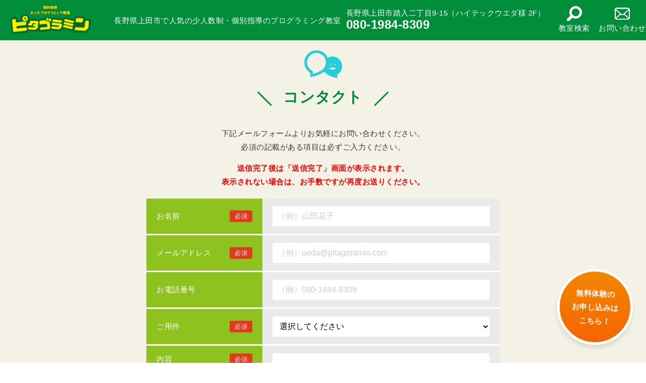

--- FILE ---
content_type: text/html; charset=UTF-8
request_url: https://pitagoramin.com/ueda-contact/
body_size: 8051
content:
<!doctype html>
<html prefix="og: http://ogp.me/ns#" lang="ja">

<head>
	<meta name="viewport" content="width=device-width, initial-scale=1">
	<meta charset="utf-8">
	<title>長野県上田市のプログラミング教室｜ピタゴラミン@上田校へのお問い合わせ</title>
	<!-- <title>ピタゴラミン @上田校へのお問い合わせ｜個別指導　キッズプログラミング教室</title> -->
	<meta name="description" content="長野県上田市個別指導キッズプログラミング教室 ピタゴラミン@上田校へのお問い合わせです。ピタゴラミンでは、学校教育でよくつかわれているScratchや検定試験対策講座、英語で学ぶ講座、本格的なプログラミング等、多様なコースを用意しており、小学1年生から中学生まで、成長段階と興味関心に合わせて、楽しく、長く通えるプログラミング教室となっております。数少ない個別指導を採用しているプログラミング教室でしっかり身につきます。">
	<meta name="keywords" content="">
	<meta http-equiv="X-UA-Compatible" content="IE=edge">
	<meta name="format-detection" content="telephone=no">
	<link rel="stylesheet" href="https://pitagoramin.com/wp-content/themes/pitagoramin/assets/css/common.css" media="all">
	<link rel="stylesheet" href="https://pitagoramin.com/wp-content/themes/pitagoramin/assets/css/edit.css" media="all">
	<link rel="icon" href="https://pitagoramin.com/wp-content/themes/pitagoramin/assets/img/common/favicon.ico">
	<link rel="apple-touch-icon" href="https://pitagoramin.com/wp-content/themes/pitagoramin/assets/img/common/apple-touch-icon.png">
	<link rel="preconnect" href="https://fonts.googleapis.com/css?family=Fugaz+One&display=swap&text=0123456789-Check!" as="style">
	<link rel="preconnect" href="https://fonts.googleapis.com">
	<link rel="preconnect" href="https://fonts.gstatic.com" crossorigin>
	<link href="https://fonts.googleapis.com/css2?family=M+PLUS+Rounded+1c:wght@900&display=swap" rel="stylesheet">
	<meta property="og:site_name" content="ピタゴラミン｜個別指導　キッズプログラミング教室">
	<meta property="og:url" content="https://pitagoramin.com/ueda-contact/">
	<meta property="og:title" content="@上田校へのお問い合わせ｜個別指導　キッズプログラミング教室">
	<meta property="og:description" content="長野県上田市個別指導キッズプログラミング教室 ピタゴラミンです。小学生から中学生まで、それぞれのこどもたちのスキルに合わせたコースでプログラミングを学んでいきます。無料体験、随時受付しております！">
	<meta property="og:image" content="https://pitagoramin.com/wp-content/themes/pitagoramin/assets/img/common/og_image.png">
	<meta property="og:type" content="website">
	<meta name='robots' content='max-image-preview:large' />
	<style>img:is([sizes="auto" i], [sizes^="auto," i]) { contain-intrinsic-size: 3000px 1500px }</style>
		<!-- Google Tag Manager -->
	<script data-type="lazy" data-src="[data-uri]"></script>
	<!-- End Google Tag Manager -->

	<!-- Global site tag (gtag.js) - Google Analytics -->
	<script async data-type="lazy" data-src="https://www.googletagmanager.com/gtag/js?id=G-JP5VJ4HLSG"></script>
	<script data-type="lazy" data-src="[data-uri]"></script>
	<!-- End Global site tag (gtag.js) - Google Analytics -->
</head><!-- <script src="https://cdn.jsdelivr.net/npm/hls.js@latest"></script> -->

<body class="school_index">
	<!-- Google Tag Manager (noscript) T-sol -->
	<noscript><iframe src="https://www.googletagmanager.com/ns.html?id=GTM-NR47M5N" height="0" width="0" style="display:none;visibility:hidden"></iframe></noscript>
	<!-- End Google Tag Manager (noscript) -->

	<!-- Google Tag Manager (noscript) -->
	<noscript><iframe src="https://www.googletagmanager.com/ns.html?id=GTM-WHG2K3F" height="0" width="0" style="display:none;visibility:hidden"></iframe></noscript>
	<!-- End Google Tag Manager (noscript) -->

	<!-- <div class="loading"></div> -->
	<div class="wrap">
		<!--============================================== header -->
		<noscript>
			<div class="box box--gray u-pa10">
				<p class="u-ta-c u-font-bold u-sp-font-xxs">お使いのブラウザではJavaScriptの設定が無効になっており、本サイトの一部の機能をご利用いただけません。JavaScriptの設定を有効にしてご利用ください。</p>
			</div>
		</noscript>
		<header class="school_header">
			<div class="header-logo">
				<img src="https://pitagoramin.com/wp-content/themes/pitagoramin/assets/img/common/logo.png" alt="個別指導キッズプログラミング教室ピタゴラミン" width="500" height="177">
			</div>
			<div class="school_header_right">
				<p class="school_header_catch">長野県上田市で人気の<br class="sp-br">少人数制・個別指導のプログラミング教室</p>
				<div class="school_header_address_box">
					<p class="school_header_address">長野県上田市踏入二丁目9-15（ハイテックウエダ様 2F）</p>
					<p class="school_header_tel"><a href="tel:08019848309">080-1984-8309</a></p>
				</div>
				<div class="school_header_school_list school_header__item">
					<a href="../school_list/">
						<img src="https://pitagoramin.com/wp-content/themes/pitagoramin/assets/img/common/ico_loupe.png" alt="個別指導キッズプログラミング教室ピタゴラミン" width="64" height="64">
						<p class="school_header_school_list_text">教室検索</p>
					</a>
				</div>
				<div class="school_header_contact school_header__item">
					<a href="#contact">
						<img src="https://pitagoramin.com/wp-content/themes/pitagoramin/assets/img/common/ico_mail.png" alt="個別指導キッズプログラミング教室ピタゴラミン" width="64" height="64">
						<p class="school_header_school_list_text">お問い合わせ</p>
					</a>
				</div>
			</div>
			<div class="menu-button">
				<div>
					<div></div>
					<div></div>
					<div></div>
				</div>
			</div>
		</header>
		<!--============================================== /header -->

		<main class="renewal-main">
			<a href="#contact" class="fixed-contact-link new">無料体験の<br class="u-d-b">お申し込みは<br class="u-d-b u-sp-d-n">こちら！</a>
			<a href="tel:08019848309" class="sp-footer-tel">080-1984-8309</a>

			<section class="contact" id="contact">
				<div class="inner">
					<h2 class="c-title01" data-scroll="toggle(fadeInUp, invisible)">
						<img data-src="https://pitagoramin.com/wp-content/themes/pitagoramin/assets/img/common/ico_contact.png" class="c-title01__icon lazyload" alt="" width="75" height="55">
						<span class="c-title01__text">コンタクト</span>
					</h2>
					<div class="u-mb20 u-sp-ta-l" data-scroll="toggle(fadeInUp, invisible)">
						<p>下記メールフォームよりお気軽にお問い合わせください。<br>
							必須の記載がある項目は必ずご入力ください。</p>
							<p style="color:red; font-weight:bold;">送信完了後は「送信完了」画面が表示されます。<br>表示されない場合は、お手数ですが再度お送りください。</p>
					</div>
					<div class="u-mb70 u-sp-mb40" data-scroll="toggle(fadeInUp, invisible)">

												<div id="mw_wp_form_mw-wp-form-1414" class="mw_wp_form mw_wp_form_input">
					<form method="post" action="" enctype="multipart/form-data"><table class="c-table c-table--sp-col1">
	<tbody>
		<tr>
			<th>
				<div class="u-pos-r">お名前<span class="c-label-must">必須</span></div>
			</th>
			<td>
				
<input type="text" name="name" size="60" value="" placeholder="（例）山田花子" />

			</td>
		</tr>
		<tr>
			<th>
				<div class="u-pos-r">メールアドレス<span class="c-label-must">必須</span></div>
			</th>
			<td>
				
<input type="email" name="mail" size="60" value="" placeholder="（例）&#117;&#101;&#100;&#097;&#064;&#112;&#105;&#116;&#097;&#103;&#111;&#114;&#097;&#109;&#105;&#110;&#046;&#099;&#111;&#109;" data-conv-half-alphanumeric="true"/>

			</td>
		</tr>
		<tr>
			<th>
				<div>お電話番号</div>
			</th>
			<td>
				
<input type="text" name="tel" size="60" value="" placeholder="（例）080-1984-8309" />

			</td>
		</tr>
		<tr>
			<th>
				<div class="u-pos-r">ご用件<span class="c-label-must">必須</span></div>
			</th>
			<td>
				
<select name="subject" >
			<option value="" selected='selected'>
			選択してください		</option>
			<option value="無料体験会のお申込み" >
			無料体験会のお申込み		</option>
			<option value="入塾のお申込み" >
			入塾のお申込み		</option>
			<option value="ピタゴラミンへのお問い合わせ" >
			ピタゴラミンへのお問い合わせ		</option>
			<option value="その他のご連絡" >
			その他のご連絡		</option>
	</select>

			</td>
		</tr>
		<tr>
			<th class="th-vertical-top">
				<div class="u-pos-r"><label for="message">内容</label><span class="c-label-must">必須</span></div>
			</th>
			<td>
				
<textarea name="message" id="message" cols="50" rows="5" ></textarea>

				<p class="c-indent u-font-xxs"><span>※</span>体験会のお申込みの場合は、こちらにご都合の良い日時をご記入頂けますと助かります。<br>（土曜日・日曜日 10時～18時の間からお選びください。平日につきましては、ご相談とさせていただきます）</p>
			</td>
		</tr>
	</tbody>
</table>

<div class="privacy">
	<div class="u-mb10 u-font-s u-font-medium">個人情報保護方針</div>
	<div>
		<div class="u-mb15">
			<p>ピタゴラミン（以下「当塾」といいます）は、以下のとおり個人情報保護方針を定め、個人情報保護の仕組みを構築し、全従業員に個人情報保護の重要性の認識と取組みを徹底させることにより、個人情報の保護を推進致します。</p>
		</div>
		<div class="u-mb15">
			<div class="u-mb5">個人情報の管理</div>
			<p>当塾は、お客さまの個人情報を正確かつ最新の状態に保ち、個人情報への不正アクセス・紛失・破損・改ざん・漏洩などを防止するため、セキュリティシステムの維持・管理体制の整備・社員教育の徹底等の必要な措置を講じ、安全対策を実施し個人情報の厳重な管理を行ないます。</p>
		</div>
		<div class="u-mb15">
			<div>個人情報の利用目的</div>
			<p>お客さまからお預かりした個人情報は、当塾からのご連絡や業務のご案内やご質問に対する回答として、電子メールやお電話でのご連絡に利用いたします。</p>
		</div>
		<div class="u-mb15">
			<div class="u-mb5">個人情報の第三者への開示・提供の禁止</div>
			<p class="u-mb10">当塾は、お客さまよりお預かりした個人情報を適切に管理し、次のいずれかに該当する場合を除き、個人情報を第三者に開示いたしません。</p>
			<ul class="c-list c-list--circle c-list--black">
				<li>お客さまの同意がある場合</li>
				<li>お客さまが希望されるサービスを行なうために当塾が業務を委託する業者に対して開示する場合</li>
				<li>法令に基づき開示することが必要である場合</li>
			</ul>
		</div>
		<div class="u-mb15">
			<div class="u-mb5">個人情報の安全対策</div>
			<p>当塾は、個人情報の正確性及び安全性確保のために、セキュリティに万全の対策を講じています。</p>
		</div>
		<div class="u-mb15">
			<div class="u-mb5">ご本人の照会</div>
			<p>お客さまがご本人の個人情報の照会・修正・削除などをご希望される場合には、ご本人であることを確認の上、対応させていただきます。</p>
		</div>
		<div class="u-mb15">
			<div class="u-mb5">法令、規範の遵守と見直し</div>
			<p>当塾は、保有する個人情報に関して適用される日本の法令、その他規範を遵守するとともに、本ポリシーの内容を適宜見直し、その改善に努めます。</p>
		</div>
		<div>
			<div class="u-mb5">お問い合せ</div>
			<p>当塾の個人情報の取扱に関するお問い合せは下記までご連絡ください。</p>
			<div>〒386-0017　長野県上田市踏入二丁目9-15（ハイテックウエダ様 2F）<br>
			TEL:080-1984-8309<br>
			Mail:&#112;&#105;&#116;&#097;&#103;&#111;&#114;&#097;&#109;&#105;&#110;&#046;&#117;&#101;&#100;&#097;&#046;&#097;&#116;&#064;&#103;&#109;&#097;&#105;&#108;&#046;&#099;&#111;&#109;
			</div>
		</div>
	</div>
</div>
<div class="u-d-f u-jc-c">
	
<input type="submit" name="submit" value="送信" class="c-btn c-btn--bc c-btn--lg submit-button"/>

</div>
<input type="hidden" name="mw-wp-form-form-id" value="1414" /><input type="hidden" name="mw_wp_form_token" value="06259ef4887834b0becd39688ded7552e51a005624ad91b6ce736a931f4242b0" /></form>
				<!-- end .mw_wp_form --></div>					</div>

					<div class="tel">
						<div class="tel__text">お電話でのお問い合わせはこちら</div>
						<a href="tel:08019848309" class="tel__link">
							<div class="tel__number">080-1984-8309</div>
							<div class="tel__time">受付時間：平日 12:00～13:00 / 18:00～22:00<br>土日祝祭日 9:00～22:00</div>
						</a>
					</div>
				</div>
			</section>

		</main>

		<!--============================================== footer -->
		<!-- オトコロドットコム -->
<!-- オトコロドットコムここまで -->

<!-- フランチャイズバナー -->
	<div class="fc">
		<div class="inner">
			<a href="https://pitagoramin.com/fc-lp1/" target="_blank">
				<picture>
					<source media="(min-width: 767.5px)" data-srcset="https://pitagoramin.com/wp-content/themes/pitagoramin/assets/img/common/bnr_fc.png" width="815" height="217">
					<source media="(max-width: 767.499px)" data-srcset="https://pitagoramin.com/wp-content/themes/pitagoramin/assets/img/common/bnr_fc_sp.png" width="729" height="451">
					<img class="lazyload" data-src="https://pitagoramin.com/wp-content/themes/pitagoramin/assets/img/common/bnr_fc.png" alt="フランチャイズ加盟者募集" width="815" height="217">
				</picture>
			</a>
		</div>
	</div>
<!-- フランチャイズバナーここまで -->

<footer>
	<div class="inner">
		<div class="company">
							<!-- 運営会社　 -->
								</div>
		<div class="copyright"><small>&copy; Pitagoramin.</small></div>
	</div>
</footer>		<!--============================================== /footer -->
	</div>
			<!-- <script src="https://ajax.googleapis.com/ajax/libs/jquery/3.3.1/jquery.min.js"></script> -->
		<script src="https://ajax.googleapis.com/ajax/libs/jquery/3.6.1/jquery.min.js"></script>
		<script src="https://pitagoramin.com/wp-content/themes/pitagoramin/assets/js/common.js?ver=1.1.0"></script>
		<script defer src="https://pitagoramin.com/wp-content/themes/pitagoramin/assets/js/ScrollTrigger.min.js"></script>
		<script>
			document.addEventListener('DOMContentLoaded', function() {
				var trigger = new ScrollTrigger({
					offset: {
						x: 0,
						y: 80
					},
					once: true
				});
			});
			modal();
		</script>
		<script defer src="https://pitagoramin.com/wp-content/themes/pitagoramin/assets/lib/lazysizes/lazysizes.min.js"></script>
		<script defer src="https://pitagoramin.com/wp-content/themes/pitagoramin/assets/lib/lazysizes/ls.aspectratio.min.js"></script>
				<script type="speculationrules">
{"prefetch":[{"source":"document","where":{"and":[{"href_matches":"\/*"},{"not":{"href_matches":["\/wp-*.php","\/wp-admin\/*","\/wp-content\/uploads\/*","\/wp-content\/*","\/wp-content\/plugins\/*","\/wp-content\/themes\/pitagoramin\/*","\/*\\?(.+)"]}},{"not":{"selector_matches":"a[rel~=\"nofollow\"]"}},{"not":{"selector_matches":".no-prefetch, .no-prefetch a"}}]},"eagerness":"conservative"}]}
</script>
<style id='classic-theme-styles-inline-css' type='text/css'>
/*! This file is auto-generated */
.wp-block-button__link{color:#fff;background-color:#32373c;border-radius:9999px;box-shadow:none;text-decoration:none;padding:calc(.667em + 2px) calc(1.333em + 2px);font-size:1.125em}.wp-block-file__button{background:#32373c;color:#fff;text-decoration:none}
</style>
<style id='global-styles-inline-css' type='text/css'>
:root{--wp--preset--aspect-ratio--square: 1;--wp--preset--aspect-ratio--4-3: 4/3;--wp--preset--aspect-ratio--3-4: 3/4;--wp--preset--aspect-ratio--3-2: 3/2;--wp--preset--aspect-ratio--2-3: 2/3;--wp--preset--aspect-ratio--16-9: 16/9;--wp--preset--aspect-ratio--9-16: 9/16;--wp--preset--color--black: #000000;--wp--preset--color--cyan-bluish-gray: #abb8c3;--wp--preset--color--white: #ffffff;--wp--preset--color--pale-pink: #f78da7;--wp--preset--color--vivid-red: #cf2e2e;--wp--preset--color--luminous-vivid-orange: #ff6900;--wp--preset--color--luminous-vivid-amber: #fcb900;--wp--preset--color--light-green-cyan: #7bdcb5;--wp--preset--color--vivid-green-cyan: #00d084;--wp--preset--color--pale-cyan-blue: #8ed1fc;--wp--preset--color--vivid-cyan-blue: #0693e3;--wp--preset--color--vivid-purple: #9b51e0;--wp--preset--gradient--vivid-cyan-blue-to-vivid-purple: linear-gradient(135deg,rgba(6,147,227,1) 0%,rgb(155,81,224) 100%);--wp--preset--gradient--light-green-cyan-to-vivid-green-cyan: linear-gradient(135deg,rgb(122,220,180) 0%,rgb(0,208,130) 100%);--wp--preset--gradient--luminous-vivid-amber-to-luminous-vivid-orange: linear-gradient(135deg,rgba(252,185,0,1) 0%,rgba(255,105,0,1) 100%);--wp--preset--gradient--luminous-vivid-orange-to-vivid-red: linear-gradient(135deg,rgba(255,105,0,1) 0%,rgb(207,46,46) 100%);--wp--preset--gradient--very-light-gray-to-cyan-bluish-gray: linear-gradient(135deg,rgb(238,238,238) 0%,rgb(169,184,195) 100%);--wp--preset--gradient--cool-to-warm-spectrum: linear-gradient(135deg,rgb(74,234,220) 0%,rgb(151,120,209) 20%,rgb(207,42,186) 40%,rgb(238,44,130) 60%,rgb(251,105,98) 80%,rgb(254,248,76) 100%);--wp--preset--gradient--blush-light-purple: linear-gradient(135deg,rgb(255,206,236) 0%,rgb(152,150,240) 100%);--wp--preset--gradient--blush-bordeaux: linear-gradient(135deg,rgb(254,205,165) 0%,rgb(254,45,45) 50%,rgb(107,0,62) 100%);--wp--preset--gradient--luminous-dusk: linear-gradient(135deg,rgb(255,203,112) 0%,rgb(199,81,192) 50%,rgb(65,88,208) 100%);--wp--preset--gradient--pale-ocean: linear-gradient(135deg,rgb(255,245,203) 0%,rgb(182,227,212) 50%,rgb(51,167,181) 100%);--wp--preset--gradient--electric-grass: linear-gradient(135deg,rgb(202,248,128) 0%,rgb(113,206,126) 100%);--wp--preset--gradient--midnight: linear-gradient(135deg,rgb(2,3,129) 0%,rgb(40,116,252) 100%);--wp--preset--font-size--small: 13px;--wp--preset--font-size--medium: 20px;--wp--preset--font-size--large: 36px;--wp--preset--font-size--x-large: 42px;--wp--preset--spacing--20: 0.44rem;--wp--preset--spacing--30: 0.67rem;--wp--preset--spacing--40: 1rem;--wp--preset--spacing--50: 1.5rem;--wp--preset--spacing--60: 2.25rem;--wp--preset--spacing--70: 3.38rem;--wp--preset--spacing--80: 5.06rem;--wp--preset--shadow--natural: 6px 6px 9px rgba(0, 0, 0, 0.2);--wp--preset--shadow--deep: 12px 12px 50px rgba(0, 0, 0, 0.4);--wp--preset--shadow--sharp: 6px 6px 0px rgba(0, 0, 0, 0.2);--wp--preset--shadow--outlined: 6px 6px 0px -3px rgba(255, 255, 255, 1), 6px 6px rgba(0, 0, 0, 1);--wp--preset--shadow--crisp: 6px 6px 0px rgba(0, 0, 0, 1);}:where(.is-layout-flex){gap: 0.5em;}:where(.is-layout-grid){gap: 0.5em;}body .is-layout-flex{display: flex;}.is-layout-flex{flex-wrap: wrap;align-items: center;}.is-layout-flex > :is(*, div){margin: 0;}body .is-layout-grid{display: grid;}.is-layout-grid > :is(*, div){margin: 0;}:where(.wp-block-columns.is-layout-flex){gap: 2em;}:where(.wp-block-columns.is-layout-grid){gap: 2em;}:where(.wp-block-post-template.is-layout-flex){gap: 1.25em;}:where(.wp-block-post-template.is-layout-grid){gap: 1.25em;}.has-black-color{color: var(--wp--preset--color--black) !important;}.has-cyan-bluish-gray-color{color: var(--wp--preset--color--cyan-bluish-gray) !important;}.has-white-color{color: var(--wp--preset--color--white) !important;}.has-pale-pink-color{color: var(--wp--preset--color--pale-pink) !important;}.has-vivid-red-color{color: var(--wp--preset--color--vivid-red) !important;}.has-luminous-vivid-orange-color{color: var(--wp--preset--color--luminous-vivid-orange) !important;}.has-luminous-vivid-amber-color{color: var(--wp--preset--color--luminous-vivid-amber) !important;}.has-light-green-cyan-color{color: var(--wp--preset--color--light-green-cyan) !important;}.has-vivid-green-cyan-color{color: var(--wp--preset--color--vivid-green-cyan) !important;}.has-pale-cyan-blue-color{color: var(--wp--preset--color--pale-cyan-blue) !important;}.has-vivid-cyan-blue-color{color: var(--wp--preset--color--vivid-cyan-blue) !important;}.has-vivid-purple-color{color: var(--wp--preset--color--vivid-purple) !important;}.has-black-background-color{background-color: var(--wp--preset--color--black) !important;}.has-cyan-bluish-gray-background-color{background-color: var(--wp--preset--color--cyan-bluish-gray) !important;}.has-white-background-color{background-color: var(--wp--preset--color--white) !important;}.has-pale-pink-background-color{background-color: var(--wp--preset--color--pale-pink) !important;}.has-vivid-red-background-color{background-color: var(--wp--preset--color--vivid-red) !important;}.has-luminous-vivid-orange-background-color{background-color: var(--wp--preset--color--luminous-vivid-orange) !important;}.has-luminous-vivid-amber-background-color{background-color: var(--wp--preset--color--luminous-vivid-amber) !important;}.has-light-green-cyan-background-color{background-color: var(--wp--preset--color--light-green-cyan) !important;}.has-vivid-green-cyan-background-color{background-color: var(--wp--preset--color--vivid-green-cyan) !important;}.has-pale-cyan-blue-background-color{background-color: var(--wp--preset--color--pale-cyan-blue) !important;}.has-vivid-cyan-blue-background-color{background-color: var(--wp--preset--color--vivid-cyan-blue) !important;}.has-vivid-purple-background-color{background-color: var(--wp--preset--color--vivid-purple) !important;}.has-black-border-color{border-color: var(--wp--preset--color--black) !important;}.has-cyan-bluish-gray-border-color{border-color: var(--wp--preset--color--cyan-bluish-gray) !important;}.has-white-border-color{border-color: var(--wp--preset--color--white) !important;}.has-pale-pink-border-color{border-color: var(--wp--preset--color--pale-pink) !important;}.has-vivid-red-border-color{border-color: var(--wp--preset--color--vivid-red) !important;}.has-luminous-vivid-orange-border-color{border-color: var(--wp--preset--color--luminous-vivid-orange) !important;}.has-luminous-vivid-amber-border-color{border-color: var(--wp--preset--color--luminous-vivid-amber) !important;}.has-light-green-cyan-border-color{border-color: var(--wp--preset--color--light-green-cyan) !important;}.has-vivid-green-cyan-border-color{border-color: var(--wp--preset--color--vivid-green-cyan) !important;}.has-pale-cyan-blue-border-color{border-color: var(--wp--preset--color--pale-cyan-blue) !important;}.has-vivid-cyan-blue-border-color{border-color: var(--wp--preset--color--vivid-cyan-blue) !important;}.has-vivid-purple-border-color{border-color: var(--wp--preset--color--vivid-purple) !important;}.has-vivid-cyan-blue-to-vivid-purple-gradient-background{background: var(--wp--preset--gradient--vivid-cyan-blue-to-vivid-purple) !important;}.has-light-green-cyan-to-vivid-green-cyan-gradient-background{background: var(--wp--preset--gradient--light-green-cyan-to-vivid-green-cyan) !important;}.has-luminous-vivid-amber-to-luminous-vivid-orange-gradient-background{background: var(--wp--preset--gradient--luminous-vivid-amber-to-luminous-vivid-orange) !important;}.has-luminous-vivid-orange-to-vivid-red-gradient-background{background: var(--wp--preset--gradient--luminous-vivid-orange-to-vivid-red) !important;}.has-very-light-gray-to-cyan-bluish-gray-gradient-background{background: var(--wp--preset--gradient--very-light-gray-to-cyan-bluish-gray) !important;}.has-cool-to-warm-spectrum-gradient-background{background: var(--wp--preset--gradient--cool-to-warm-spectrum) !important;}.has-blush-light-purple-gradient-background{background: var(--wp--preset--gradient--blush-light-purple) !important;}.has-blush-bordeaux-gradient-background{background: var(--wp--preset--gradient--blush-bordeaux) !important;}.has-luminous-dusk-gradient-background{background: var(--wp--preset--gradient--luminous-dusk) !important;}.has-pale-ocean-gradient-background{background: var(--wp--preset--gradient--pale-ocean) !important;}.has-electric-grass-gradient-background{background: var(--wp--preset--gradient--electric-grass) !important;}.has-midnight-gradient-background{background: var(--wp--preset--gradient--midnight) !important;}.has-small-font-size{font-size: var(--wp--preset--font-size--small) !important;}.has-medium-font-size{font-size: var(--wp--preset--font-size--medium) !important;}.has-large-font-size{font-size: var(--wp--preset--font-size--large) !important;}.has-x-large-font-size{font-size: var(--wp--preset--font-size--x-large) !important;}
:where(.wp-block-post-template.is-layout-flex){gap: 1.25em;}:where(.wp-block-post-template.is-layout-grid){gap: 1.25em;}
:where(.wp-block-columns.is-layout-flex){gap: 2em;}:where(.wp-block-columns.is-layout-grid){gap: 2em;}
:root :where(.wp-block-pullquote){font-size: 1.5em;line-height: 1.6;}
</style>
<link rel='stylesheet' id='mw-wp-form-css' href='https://pitagoramin.com/wp-content/plugins/mw-wp-form/css/style.css?ver=6.8.3' type='text/css' media='all' />
<script type="text/javascript" id="flying-scripts">const loadScriptsTimer=setTimeout(loadScripts,5*1000);const userInteractionEvents=['click', 'mousemove', 'keydown', 'touchstart', 'touchmove', 'wheel'];userInteractionEvents.forEach(function(event){window.addEventListener(event,triggerScriptLoader,{passive:!0})});function triggerScriptLoader(){loadScripts();clearTimeout(loadScriptsTimer);userInteractionEvents.forEach(function(event){window.removeEventListener(event,triggerScriptLoader,{passive:!0})})}
function loadScripts(){document.querySelectorAll("script[data-type='lazy']").forEach(function(elem){elem.setAttribute("src",elem.getAttribute("data-src"))})}</script>
    		
		
		<script>
			jQuery(window).on('load', function(){
				var urlHash = location.hash;
				if(urlHash){
				$('html,body').stop().scrollTop(0);
				setTimeout(function(){
				var position = $(urlHash).offset().top;
				$('html,body').animate({scrollTop: position},'slow');
				},100);
				}
			});
		</script>

		</body>

		</html>

--- FILE ---
content_type: text/css
request_url: https://pitagoramin.com/wp-content/themes/pitagoramin/assets/css/common.css
body_size: 7422
content:
@charset "UTF-8";*{border:0;margin:0;padding:0;-webkit-box-sizing:border-box;-moz-box-sizing:border-box;-ms-box-sizing:border-box;-o-box-sizing:border-box;box-sizing:border-box;font:inherit;font-family:inherit;font-size:100%;font-style:inherit;font-weight:inherit;text-decoration:none;vertical-align:baseline}html{font-size:62.5%}body,html{width:100%;height:100%}body{font-size:10px;font-size:1rem;line-height:1;position:relative;text-size-adjust:100%;-webkit-font-smoothing:antialiased}article,aside,dialog,figure,footer,header,main,menu,nav,section{display:block}audio,canvas,video{display:inline-block}hr{display:block}ol,ul{list-style:none}input,select{vertical-align:middle}table{border-collapse:collapse;border-spacing:0;empty-cells:show}img{vertical-align:bottom}@media print,screen and (min-width:1024.1px) and (max-width:1430px){html{overflow-x:auto}}@media screen and (min-width:767.5px) and (max-width:1024px){html{font-size:.97656vw;overflow-x:hidden}}@media screen and (max-width:375px){html{font-size:2.66667vw}}body{font-family:"Helvetica Neue",Arial,"ヒラギノ角ゴ ProN","Hiragino Kaku Gothic ProN","BIZ UDPGothic",Meiryo,sans-serif;font-weight:400;font-feature-settings:"palt";letter-spacing:.05em}.wrap{position:relative;color:#333;font-size:1.5rem;line-height:1.8;overflow:hidden}@media screen and (max-width:767.499px){.wrap{font-size:1.4rem}}p{margin-bottom:1em}p:last-child{margin-bottom:0}a{color:#008e3a;text-decoration:underline;transition:0.3s all}a:hover{text-decoration:none}a img{transition:0.3s all;backface-visibility:hidden}a img:hover{opacity:.7}@media print,screen and (min-width:767.5px){.inner{max-width:930pt;margin:0 auto;padding-right:20px;padding-left:20px}}@media screen and (max-width:767.499px){.inner{padding-right:3%;padding-left:3%}}.invisible{opacity:0}.fadeIn{animation:a 2s ease}.fadeInUp{animation:b 1s ease}.fadeInRight{animation:c 1s ease}.fadeInLeft{animation:d 1s ease}.fadeOut{animation:e 1s ease}.eachFadeIn>:nth-child(1){opacity:0;-webkit-animation:b 1s ease 0.3s 1 forwards;animation:b 1s ease 0.3s 1 forwards}.eachFadeIn>:nth-child(2){opacity:0;-webkit-animation:b 1s ease 0.6s 1 forwards;animation:b 1s ease 0.6s 1 forwards}.eachFadeIn>:nth-child(3){opacity:0;-webkit-animation:b 1s ease 0.9s 1 forwards;animation:b 1s ease 0.9s 1 forwards}.eachFadeIn>:nth-child(4){opacity:0;-webkit-animation:b 1s ease 1.2s 1 forwards;animation:b 1s ease 1.2s 1 forwards}.eachFadeIn>:nth-child(5){opacity:0;-webkit-animation:b 1s ease 1.5s 1 forwards;animation:b 1s ease 1.5s 1 forwards}.eachFadeIn>:nth-child(6){opacity:0;-webkit-animation:b 1s ease 1.8s 1 forwards;animation:b 1s ease 1.8s 1 forwards}.eachInvisible>*{opacity:0}@keyframes a{0%{opacity:0}to{opacity:1}}@keyframes b{0%{opacity:0;transform:translateY(15%)}to{opacity:1;transform:translateY(0)}}@keyframes c{0%{opacity:0;transform:translateX(-15%)}to{opacity:1;transform:translateX(0)}}@keyframes d{0%{opacity:0;transform:translateX(15%)}to{opacity:1;transform:translateX(0)}}@keyframes e{0%{opacity:1;transform:translateY(0)}to{opacity:0;transform:translateY(15%)}}@keyframes f{0%{transform:rotate(7deg)}10%{transform:rotate(0)}20%{transform:rotate(7deg)}30%,to{transform:rotate(0)}}header{position:fixed;top:0;z-index:10;width:100%;background:#008e3a}@media print,screen and (min-width:767.5px){header .global-navigation{display:flex;justify-content:space-between;align-items:center;height:8em}}@media screen and (min-width:767.5px) and (min-width:767.5px) and (max-width:1024px){header .global-navigation{padding:0 8%}}@media print,screen and (min-width:767.5px){header .global-navigation__item{position:relative;display:flex;align-items:center;height:100%;color:#fff;font-weight:700;text-decoration:none}header .global-navigation__item:before{content:"";position:absolute;left:50%;transform:translate(-50%,0);bottom:25px;width:37px;height:15px;background:center/contain url(../img/common/ico_global-navigation_arrow.png);opacity:0;transition:0.3s all}header .global-navigation__item:hover:before{bottom:20px;opacity:1}}@media screen and (max-width:767.499px){header .global-navigation{opacity:0;visibility:hidden;position:fixed;top:0;left:0;display:flex;flex-direction:column;width:100%;height:100%;padding:70px 10%;background:#008e3a;transition:0.3s}header .global-navigation__item{margin:15px 0;color:#fff;font-size:1.8rem;text-decoration:none;display:inline-flex;align-items:center}header .global-navigation__item:before{content:"";display:block;width:6px;height:6px;border-top:2px solid #ffed00;border-right:2px solid #ffed00;transform:rotate(45deg);margin-right:15px}header .global-navigation.show{opacity:1;visibility:visible}}footer{padding:20px 0;background:#008e3a;color:#fff}@media screen and (max-width:767.499px){footer{padding-bottom:90px}.index footer{padding-bottom:20px}}footer .inner{display:flex;justify-content:space-between}@media screen and (max-width:767.499px){footer .inner{flex-direction:column;text-align:center}}footer .company a{color:#fff;text-decoration:none}footer .company a:hover{opacity:.7}@media screen and (max-width:767.499px){footer .company{margin-bottom:5px}}footer .company .icon-blank{margin-left:7px}footer .company .icon-blank:before{content:"";display:inline-flex;width:8px;height:8px;border-left-width:1px;border-bottom-width:1px;border:1px solid #fff}footer .company .icon-blank:after{content:"";display:inline-flex;width:8px;height:8px;border:1px solid #fff;transform:translate(-6px,-3px)}footer .copyright{font-size:1.4rem;text-align:right}@media screen and (max-width:767.499px){footer .copyright{text-align:center}}.c-box{padding:5%;box-sizing:border-box;border-radius:3px}button,input[type="button"],input[type="submit"]{appearance:none;-webkit-appearance:none;background:0}.c-btn{position:relative;justify-content:center;border-radius:3px;font-size:inherit;text-align:center;line-height:1.4;text-decoration:none;cursor:pointer;transition:0.3s all}.c-btn,.c-btn.arrow-right{display:inline-flex;align-items:center}.c-btn--bc{background:#008e3a;color:#fff}.c-btn--lg{height:60px;font-size:2rem}@media screen and (max-width:767.499px){.c-btn--lg{width:100%}}.c-col{display:flex;flex-wrap:wrap}.c-col>*{margin-bottom:2%}.c-col>* *{max-width:100%}.c-col>* img{outline:1px solid transparent}.c-col>* img:not([class*="wd-a"]),.c-col1>*{width:100%;height:auto}.c-col1{width:80%;margin-left:auto;margin-right:auto}.c-col2{margin-left:-1%;margin-right:-1%}.c-col2>*{margin-left:1%;margin-right:1%;width:48%}.c-col2--wide{margin-left:-2%;margin-right:-2%}.c-col2--wide>*{margin-left:2%;margin-right:2%;width:46%}.c-col3{margin-left:-1%;margin-right:-1%}.c-col3>*{margin-left:1%;margin-right:1%;width:31.33333%}.c-col3--wide{margin-left:-2%;margin-right:-2%}.c-col3--wide>*{margin-left:2%;margin-right:2%;width:29.33333%}.c-col4{margin-left:-1%;margin-right:-1%}.c-col4>*{margin-left:1%;margin-right:1%;width:23%}.c-col4--wide{margin-left:-2%;margin-right:-2%}.c-col4--wide>*{margin-left:2%;margin-right:2%;width:21%}.c-col4{margin-left:-1%;margin-right:-1%}.c-col4>*{	margin-left:1%;margin-right:1%;width:23%}.c-col4--wide{margin-left:-2%;margin-right:-2%}.c-col4--wide>*{margin-left:2%;margin-right:2%;width:21%}@media screen and (max-width:767.499px){.c-sp-col1{margin-left:-1%;margin-right:-1%}.c-sp-col1>*{margin-left:1%;margin-right:1%;width:98%}}.c-list{list-style-type:none}.c-list>*{position:relative;padding-left:15px;margin-bottom:5px;text-align:left}.c-list>:before{content:"";width:6px;height:6px;display:block;position:absolute;top:.7em;left:0}.c-list--circle>:before{width:6px;height:6px;border-radius:100%}.c-list--black>:before{background:#333}.c-table{width:100%}.c-table td,.c-table th{padding:15px 5%;border-bottom:3px solid #fff;background:#eaeaea;text-align:left;vertical-align:middle;line-height:1.6}@media screen and (max-width:767.499px){.c-table td,.c-table th{padding:10px 3%}}@media screen and (max-width:767.499px){.c-table--sp-col1 td,.c-table--sp-col1 th{display:block}}.c-label-must{right:0;padding:2px 10px;border-radius:3px;background:#e23a1e;color:#fff;font-size:1.2rem;position:absolute;top:50%;transform:translate(0,-50%)}input[type="email"],input[type="tel"],input[type="text"]{appearance:none;height:40px;padding:0 10px;border-radius:3px;color:#333;font-size:1.6rem}input[type="email"]:-ms-input-placeholder,input[type="tel"]:-ms-input-placeholder,input[type="text"]:-ms-input-placeholder{color:#ccc}input[type="email"]::placeholder,input[type="tel"]::placeholder,input[type="text"]::placeholder{color:#ccc}textarea{appearance:none;padding:5px 10px;width:100%;height:200px;color:#333}select,textarea{border-radius:3px;font-size:1.6rem}select{height:40px;padding:0 0 0 10px;background:#fff}.c-indent{display:table}.c-indent>:first-child{display:table-cell;white-space:nowrap}.line-through{text-decoration:line-through}.c-underline{background:linear-gradient(transparent,transparent 70%,rgba(255,237,0,.3) 70%,rgba(255,237,0,.3))}.c-title01{display:flex;flex-direction:column;align-items:center}.c-title01__icon{margin:0 0 15px}@media screen and (max-width:767.499px){.c-title01__icon{margin:0 0 10px}}.c-title01__text{position:relative;display:inline-flex;color:#008e3a;font-size:3rem;font-weight:700;line-height:1.5}@media screen and (max-width:767.499px){.c-title01__text{font-size:2.2rem}}.c-title01__text:after,.c-title01__text:before{content:"";position:absolute;bottom:0;display:block;height:85%;border-right:3px solid #008e3a}.c-title01__text:before{left:-3vw;transform:rotate(-45deg)}@media screen and (max-width:767.499px){.c-title01__text:before{left:-6vw}}.c-title01__text:after{right:-3vw;transform:rotate(45deg)}@media screen and (max-width:767.499px){.c-title01__text:after{right:-6vw}}.c-youtube{position:relative;width:100%;padding-bottom:56.25%}.c-youtube iframe{position:absolute;top:0;left:0;width:100%;height:100%}@media print,screen and (min-width:767.5px){.menu-button{display:none}}@media screen and (max-width:767.499px){.menu-button{position:fixed;top:0;right:0;justify-content:center;align-items:center;padding:15px;border-radius:0 0 0 3px;background:#006934;cursor:pointer}.menu-button,.menu-button>*{display:flex;flex-direction:column}.menu-button>*{justify-content:space-between;align-items:flex-end;height:25px}.menu-button>*>*{width:35px;height:2px;background:#fff;transition:0.3s}.menu-button.active>*>:nth-child(1){transform:translateY(12px) rotate(45deg);transform-origin:center}.menu-button.active>*>:nth-child(2){opacity:0}.menu-button.active>*>:nth-child(3){width:35px;transform:translateY(-12px) rotate(-45deg);transform-origin:center}}.loading{position:fixed;top:0;left:0;z-index:7;width:100%;height:100%;overflow:hidden;background:#008e3a;transition:opacity 1.6s}.js-hidden .loading{opacity:0}.loading:before{content:"Loading";color:#ffed00;font:2rem "游ゴシック Medium","游ゴシック体","Yu Gothic Medium","YuGothic","ヒラギノ角ゴ ProN","Hiragino Kaku Gothic ProN",sans-serif;animation:g 1s ease infinite}.loading:after,.loading:before{position:absolute;top:50%;left:50%;transform:translate(-50%,-50%)}.loading:after{content:"";margin-top:40px;width:300px;border-top:2px solid #ffed00}@keyframes g{0%{transform:translate(-50%,0)}50%{transform:translate(-50%,20px)}to{transform:translate(-50%,0)}}.visual{position:relative;display:flex;justify-content:center;align-items:center;width:100%;height:100vh;background:#008e3a}.visual:after{position:absolute;left:0;bottom:-127px;content:"";width:100%;height:127px;background:top/100% no-repeat url(../img/common/bg_visual_after.png)}.visual__back{position:absolute;top:0;left:0;width:200vw;height:100vh;background:top left repeat url(../img/common/img_visual_02.webp);background-size:auto 30%;animation:h 100s linear infinite;opacity:0.5}@media screen and (max-width:767.499px){.visual__back{top:0;height:100vh;background-size:auto 25%;animation:h 40s linear infinite}}.visual__logo{position:relative;z-index:1}@media screen and (max-width:767.499px){.visual__logo{width:90%}}.index .visual{height:10pc;z-index:1}.index .visual__back{top:50px;height:100%;background-size:auto 190%}.index .visual__logo{bottom:0;margin-bottom:-11%;width:500px}@media screen and (max-width:767.499px){.index .visual{height:5pc}.index .visual__back{top:20px}.index .visual__logo{top:20px;width:65%}}@keyframes h{0%{transform:translateX(0)}to{transform:translateX(-50%)}}@keyframes i{0%{opacity:0;transform:scale(1.2)}80%{opacity:1;transform:translateY(20px) scale(.8)}to{transform:translateY(0) scale(1)}}.first{position:relative;padding:13% 0 7%;background:#daedf0 no-repeat url(../img/common/bg_cloud.png);background-position:left 10%;background-size:100%;text-align:center}@media screen and (max-width:767.499px){.first{padding:20% 0 20px;margin-bottom:0;background-position:top left 53%;background-size:300%}}.first:after{content:"";position:absolute;bottom:0;left:0;width:100%;height:155px;background:center top/cover no-repeat url(../img/common/bg_field.png)}@media screen and (max-width:767.499px){.first:after{display:none}}.first .bird01{position:absolute;bottom:340px;left:12%;width:6%}.first .bird02{position:absolute;bottom:75pt;left:5%;z-index:1;width:6%}.first .tree{position:absolute;bottom:90pt;right:2%;width:18%;height:335px;background:no-repeat bottom/contain url(../img/common/img_tree.png)}@media screen and (max-width:767.499px){.first .bird01,.first .bird02,.first .tree{display:none}}@media screen and (min-width:767.5px) and (max-width:1024px){.first .bird01,.first .bird02,.first .tree{display:none}}.first .c-title01{margin:0 0 50px}@media screen and (max-width:767.499px){.first .c-title01{margin:0 0 30px}}.first__logo{width:370px;margin:0 auto 30px}@media screen and (max-width:767.499px){.first__logo{width:60%}}.first__text{margin-bottom:50px;text-align:center;font-size:1.8rem}@media screen and (max-width:767.499px){.first__text{text-align:left;font-size:1.6rem;box-sizing:border-box;padding:0 10px}}.first .point{z-index:1}.first .point,.first .point__item{position:relative;display:flex;justify-content:center}.first .point__item{flex-direction:column;align-items:center;margin:30px 1%;width:245px;height:245px;border-radius:50%;background:#008e3a;box-shadow:0 7px 8px rgba(0,0,0,.2)}@media screen and (min-width:767.5px) and (max-width:1024px){.first .point__item{width:220px;height:220px;border-radius:50%}}.first .point__item__number{position:absolute;left:50%;transform:translate(-50%,0);top:-30px;display:flex;flex-direction:column;justify-content:center;align-items:center;width:75px;height:65px;border-radius:3px;background:#ffed00;color:#008e3a;font:400 1.4rem "Fugaz One",cursive}.first .point__item__number__large{font-size:2.8rem;line-height:1}.first .point__item__number:after{content:"";display:block;border-style:solid;border-color:transparent;bottom:-22px;border-top-color:#ffed00;border-top-width:11px;border-bottom-width:11px;border-right-width:6.5px;border-left-width:6.5px;position:absolute;left:50%;transform:translate(-50%,0)}.first .point__item__title{color:#ffed00;font-size:3rem;font-weight:700}.first .point__item__detail{color:#fff;font-size:2rem}@media screen and (max-width:767.499px){.first .point{display:block}.first .point__item{align-items:center;margin:0 auto 45px;flex-wrap:wrap}.first .point__item__number{width:55px;height:50px;font-size:1.2rem}.first .point__item__number__large{font-size:2.5rem}.first .point__item__title{width:100%;font-size:2.5rem}.first .point__item__detail{font-size:1.8rem;text-align:center;width:100%}}.first .research{position:relative;z-index:1;margin:4% auto 0}.first .research__title{margin-bottom:2em;font-size:1.8rem}.first .research .c-col{width:70%;margin:auto}.first .research .c-col>*{margin-bottom:20px}.first .research__text{width:300px;margin:20px auto 0}.first .research__text img{width:100%}.course{position:relative;padding:4% 0 6%;background:#dae8b1}@media screen and (max-width:767.499px){.course{top:0;margin-bottom:0;padding:40px 0}}.course .inner{text-align:center}.course .c-title01{margin-bottom:50px}@media screen and (max-width:767.499px){.course .c-title01{margin-bottom:30px}}.course .course-group{position:relative;margin:13% 0 10%}.course .course-group:before{content:"";position:absolute;top:-8%;left:5%;background:rgba(0,142,58,.3);width:90%;height:113%}@media screen and (min-width:767.5px) and (max-width:1024px){.course .course-group{margin:20% 0 13%}}@media screen and (max-width:767.499px){.course .course-group{margin:5pc 0}.course .course-group:before{top:-60px;left:0;width:100%;height:75pt}}.course .course-group-title{position:absolute;top:-8%;left:-30px;z-index:2;display:flex;flex-direction:column;justify-content:center;align-items:center;width:200px;height:75px;background:#008e3a;color:#fff;font-size:1.3rem;transform:translateY(-50%)}.course .course-group-title:before{content:attr(data-text);color:#ffed00;font:3rem "Fugaz One",cursive;line-height:1}.course .course-group-title:after{content:"";position:absolute;display:block;border-style:solid;border-color:transparent;right:-30px;border-left-color:#008e3a;border-top-width:37.5px;border-bottom-width:37.5px;border-right-width:15px;border-left-width:15px;top:0}@media screen and (max-width:767.499px){.course .course-group-title{position:absolute;left:50%;transform:translate(-50%,0);top:-70px;height:50px}.course .course-group-title:before{font-size:2.2rem}.course .course-group-title:after{display:none}}.course .course-panel{position:relative;display:flex;align-items:flex-start;background:#fff;border-radius:3px;box-shadow:0 7px 8px rgba(0,0,0,.1);text-align:left}.course .course-panel:not(:last-child){margin-bottom:70px}.course .course-panel__image{position:relative;top:-30px;left:-30px;flex:0 0 auto;max-width:460px;width:45%;box-shadow:0 7px 8px rgba(0,0,0,.1)}.course .course-panel__image img{width:100%;height:auto}.course .course-panel__detail{padding:3.5% 15% 3.5% 0}.course .course-panel__detail__illust{position:absolute;bottom:0;right:3%;width:12%;overflow:hidden}.course .course-panel__detail__illust img{max-width:100%}.course .course-panel__detail__head{display:flex;align-items:center;margin-bottom:40px}.course .course-panel .course-title{position:relative;font-size:2.4rem;font-weight:500}.course .course-panel .course-title:after{content:"";position:absolute;bottom:-15px;left:0;width:5pc;border-bottom:3px solid #008e3a}.course .course-panel .age{display:flex;margin-left:20px;border:1px solid #008e3a;color:#008e3a}.course .course-panel .age__label{padding:3px 10px;background:#008e3a;color:#fff}.course .course-panel .age__content{padding:3px 15px}.course .course-panel .video-link{position:absolute;top:-10px;right:-30px;z-index:1;display:flex;justify-content:center;align-items:center;transform:rotate(15deg);width:105px;height:105px;border-radius:50%;background:#8dc21f;box-shadow:0 7px 8px rgba(0,0,0,.1);color:#fff;font-weight:700;line-height:1.5;text-align:center;text-decoration:none}.course .course-panel .video-link:before{content:"Check!";position:absolute;top:5px;left:-10px;color:#006934;font:2rem "Fugaz One",cursive}.course .course-panel .video-link:hover{transform:rotate(20deg)}.course .course-panel--challenge{display:block}.course .course-panel--challenge .course-group-title{top:0;margin-top:20px}.course .course-panel--challenge .challenge-description{margin-left:200px;margin-bottom:30px}.course .course-panel--challenge .course-panel__detail{padding:2.5% 15% 3.5% 3.5%}.course .course-panel--challenge .course-panel__detail__illust{width:15%}.course .course-panel--challenge .challenge-list{display:flex;flex-wrap:wrap}.course .course-panel--challenge .challenge-list__item{margin:0 25px 20px 0;padding:5px 20px;box-shadow:0 2px 7px rgba(0,0,0,.15);font-size:2rem;font-weight:500}@media screen and (max-width:767.499px){.course .course-panel--challenge{margin-top:150px}.course .course-panel--challenge .course-group-title{top:-5pc}.course .course-panel--challenge .challenge-description{margin:0 0 15px}.course .course-panel--challenge .course-panel__detail{padding:5% 3%}.course .course-panel--challenge .course-panel__detail__illust{width:30%}.course .course-panel--challenge .challenge-list__item{margin:0 15px 15px 0;padding:2px 9pt;font-size:1.4rem}}@media screen and (min-width:767.5px) and (max-width:1024px){.course .course-panel__detail__head{flex-direction:column;align-items:flex-start;margin-bottom:20px}.course .course-panel__detail .course-title:after{bottom:-15px}.course .course-panel__detail .age{margin:40px 0 0}}@media screen and (max-width:767.499px){.course .course-panel{display:block;margin-left:-3.1%;margin-right:-3.1%;border-radius:0;background:transparent;box-shadow:none}.course .course-panel:not(:last-child){margin-bottom:120px}.course .course-panel__image{top:0;left:5%;z-index:1;width:60%}.course .course-panel__detail{position:relative;margin-top:-5%;padding:10% 3% 8%;background:#fff;box-shadow:0 7px 8px rgba(0,0,0,.1);font-size:1.3rem}.course .course-panel__detail__illust{bottom:100%;width:25%}.course .course-panel__detail__illust img{width:100%}.course .course-panel__detail__head{justify-content:space-between;margin-bottom:25px}.course .course-panel__detail .course-title{font-size:1.8rem}.course .course-panel__detail .course-title:after{width:50px}.course .course-panel__detail .age{margin-left:0;font-size:1rem}.course .course-panel__detail .age__label{padding:3px 4px}.course .course-panel__detail .age__content{padding:3px 7px}.course .course-panel .video-link{position:relative;top:0;right:0;margin:0 auto;padding-left:40px;width:60%;height:40px;border-radius:3px;box-shadow:none;transform:none}.course .course-panel .video-link:before{position:absolute;top:50%;transform:translate(0,-50%);left:-10px;padding:2px 10px;background:#008e3a;color:#fff;font-size:1.3rem}.course .course-panel .video-link:hover{transform:none}}.time-fee{position:relative;z-index:1;padding:8% 0 0}@media screen and (max-width:767.499px){.time-fee{padding:40px 0}}.time-fee .inner{text-align:center}.time-fee .c-title01{margin-bottom:50px}@media screen and (max-width:767.499px){.time-fee .c-title01{margin-bottom:30px}}.time-fee .lead{margin-bottom:50px;font-size:2.2rem;font-weight:500}@media screen and (max-width:767.499px){.time-fee .lead{margin-bottom:20px;font-size:1.6rem}}.time-fee .time-table{display:flex;margin:0 0 5pc}@media screen and (max-width:767.499px){.time-fee .time-table{margin:0 0 75pt}}.time-fee .time-table>:not(:last-child){margin-right:5%}.time-fee .time-table .c-table{width:560px;font-size:2rem}@media screen and (min-width:767.5px) and (max-width:1024px){.time-fee .time-table .c-table{width:450px}}.time-fee .time-table .c-table th{background:#8dc21f;color:#fff;font-weight:500;text-align:center}.time-fee .time-table .c-table tbody th{width:75pt}.time-fee .time-table .time-label{padding:5px 13px;border-radius:3px;background:#fff}.time-fee .time-table .time-label:not(:last-child){margin-right:10px}@media screen and (max-width:767.499px){.time-fee .time-table{flex-direction:column;font-size:1.1em}.time-fee .time-table>:not(:last-child){margin-right:0;margin-bottom:5%}.time-fee .time-table .c-table{width:100%;font-size:1.8rem}.time-fee .time-table .c-table tbody th{width:5pc}.time-fee .time-table .time-label{padding:2px 8px}.time-fee .time-table .time-label:not(:last-child){margin-right:5px}}.time-fee .c-list>*{margin-bottom:1em}.time-fee .fee{position:relative;font-size:2rem}.time-fee .fee .entry-fee{position:absolute;left:50%;transform:translate(-50%,0);top:90px;z-index:1;display:flex;justify-content:center;align-items:center;width:90%;height:70px;margin:0;background:#fff;box-shadow:0 7px 8px rgba(0,0,0,.1);font-weight:500}.time-fee .fee .entry-fee__free{position:relative;margin-left:50px;padding:5px 30px;background:#008e3a;color:#fff;font-size:1.8rem}@media print,screen and (min-width:767.5px){.time-fee .fee .entry-fee__free:before{content:"";display:block;border-style:solid;border-color:transparent;left:-36px;border-right-color:#008e3a;border-top-width:7px;border-bottom-width:7px;border-right-width:18px;border-left-width:18px;position:absolute;top:50%;transform:translate(0,-50%)}}.time-fee .fee__block{border-radius:3px;background:#eaeaea;box-shadow:0 7px 8px rgba(0,0,0,.1)}.time-fee .fee__block .fee-title{display:flex;justify-content:center;align-items:center;height:70px;border-radius:3px 3px 0 0;background:#8dc21f;color:#fff;font-size:2.2rem;font-weight:700}.time-fee .fee__block .fee-content{padding:90pt 40px 30px}.time-fee .fee__block .fee-content__item{display:flex;text-align:left}.time-fee .fee__block .fee-content__item:not(:last-child){margin-bottom:.5em}.time-fee .fee__block .fee-content__item>:first-child{width:6em}@media screen and (max-width:767.499px){.time-fee .fee{margin-left:-3.1%;margin-right:-3.1%;margin-bottom:20px}.time-fee .fee .entry-fee{position:relative;top:-5pc;height:60px}.time-fee .fee .entry-fee__free{position:absolute;left:50%;transform:translate(-50%,0);bottom:-100%;width:70%;margin:0;font-size:1.4rem;line-height:1.5;text-align:left}.time-fee .fee .entry-fee__free:before{content:"";display:block;border-style:solid;border-color:transparent;top:-36px;border-bottom-color:#008e3a;border-top-width:18px;border-bottom-width:18px;border-right-width:7px;border-left-width:7px;position:absolute;left:50%;transform:translate(-50%,0)}.time-fee .fee__block{width:100%;margin:0;border-radius:0;font-size:1.8rem}.time-fee .fee__block .fee-title{height:40px;border-radius:0;font-size:1.8rem}.time-fee .fee__block .fee-content{padding:3%}.time-fee .fee__block .fee-content__item{width:70%;justify-content:space-around;margin:0 auto}}.flow{position:relative;top:-150px;margin-bottom:-150px;padding:15pc 0 75pt;background:#f4f2e6}@media screen and (max-width:767.499px){.flow{top:0;margin:0;padding:40px 0}}.flow .inner{text-align:center}.flow .c-title01{margin-bottom:5pc}@media screen and (max-width:767.499px){.flow .c-title01{margin-bottom:50px}}.flow .flow-list{max-width:45pc;margin:0 auto}.flow .flow-list>*{position:relative;padding:7% 5% 5%;border-radius:3px;background:#fff;text-align:left}@media screen and (max-width:767.499px){.flow .flow-list>*{padding-top:10%;font-size:1.3rem}}.flow .flow-list>:not(:last-child){margin:0 0 60px}.flow .flow-list>:not(:last-child):before{content:"";position:absolute;left:50%;transform:translate(-50%,0);bottom:-9pt;width:90px;height:9pt;background:#fff}@media screen and (max-width:767.499px){.flow .flow-list>:not(:last-child):before{bottom:-10px;width:45px;height:10px}}.flow .flow-list>:not(:last-child):after{left:50%;transform:translate(-50%,0);content:"";position:absolute;display:block;border-style:solid;border-color:transparent;bottom:-52px;border-top-color:#fff;border-top-width:26px;border-bottom-width:26px;border-right-width:45px;border-left-width:45px;bottom:-4pc;z-index:1}@media screen and (max-width:767.499px){.flow .flow-list>:not(:last-child):after{content:"";position:absolute;display:block;border-style:solid;border-color:transparent;bottom:-24px;border-top-color:#fff;border-top-width:9pt;border-bottom-width:9pt;border-right-width:22.5px;border-left-width:22.5px;bottom:-34px}}@media screen and (max-width:767.499px){.flow .flow-list>:not(:last-child){margin-bottom:35px}}.flow .flow-list .flow-title{position:absolute;left:50%;transform:translate(-50%,0);top:-30px;display:flex;justify-content:center;align-items:center;width:230px;height:60px;border-radius:3px;background:#008e3a;color:#fff;font-size:2rem;font-weight:500}@media screen and (max-width:767.499px){.flow .flow-list .flow-title{top:-20px;height:40px;font-size:1.6rem}.flow-list p {font-size: 1.15em}}.voice{padding:5pc 0}@media screen and (max-width:767.499px){.voice{padding:30px 0}}.voice .inner{text-align:center}.voice .c-title01{margin-bottom:50px}@media screen and (max-width:767.499px){.voice .c-title01{margin-bottom:30px}}.voice .voice-column{padding:0 0 90pt;background:bottom center no-repeat url(../img/common/ico_human.png)}@media screen and (max-width:767.499px){.voice .voice-column{padding:0 0 0 70px;background:center left/50px no-repeat url(../img/common/ico_human.png)}.voice .voice-column:not(:last-child){margin-bottom:20px}.voice-column p{font-size: 1.2em}}.voice .voice-column>*{position:relative;padding:5%;border-radius:3px;background:#eaeaea;text-align:left}@media screen and (max-width:767.499px){.voice .voice-column>*{font-size:1.3rem}}@media print,screen and (min-width:767.5px){.voice .voice-column>:before{content:"";display:block;border-style:solid;border-color:transparent;bottom:-50px;border-top-color:#eaeaea;border-top-width:25px;border-bottom-width:25px;border-right-width:16.5px;border-left-width:16.5px;position:absolute;left:50%;transform:translate(-50%,0)}}@media screen and (max-width:767.499px){.voice .voice-column>:before{content:"";display:block;border-style:solid;border-color:transparent;left:-36px;border-right-color:#eaeaea;border-top-width:9pt;border-bottom-width:9pt;border-right-width:18px;border-left-width:18px;position:absolute;top:50%;transform:translate(0,-50%)}}.voice .voice-title{margin-bottom:15px;color:#008e3a;font-size:2.2rem;font-weight:500;line-height:1.5;text-align:center}@media screen and (max-width:767.499px){.voice .voice-title{margin-bottom:10px;font-size:1.6rem;text-align:left}}.access{position:relative;padding:75pt 0 0;background:#d5e5d1}@media screen and (max-width:767.499px){.access{padding:40px 0 0}}.access .inner{text-align:center}.access .c-title01{margin-bottom:5pc}@media screen and (max-width:767.499px){.access .c-title01{margin-bottom:30px}}.access .map iframe{width:80%;height:25pc}@media screen and (min-width:767.5px) and (max-width:1024px){.access .map iframe{width:150pt;margin-right:-20px;margin-left:-20px}}@media screen and (max-width:767.499px){.access .map iframe{width:106%;height:300px;margin-right:-3%;margin-left:-3%}}@media print,screen and (min-width:767.5px){.access .address{position:absolute;top:-30px;right:30px;width:30%;height:300px}}@media screen and (min-width:767.5px) and (max-width:1024px){.access .address{right:0;width:40%;height:220px}}.access .address__inner{top:0;left:0;display:flex;flex-direction:column;justify-content:center;background:#fff}@media screen and (max-width:767.499px){.access .address__inner{font-size:1.12em}}.access .address:before,.access .address__inner{position:absolute;width:100%;height:100%;box-shadow:0 7px 8px rgba(0,0,0,.1)}.access .address:before{content:"";top:30px;right:-30px;background:#008e3a}@media screen and (min-width:767.5px) and (max-width:1024px){.access .address:before{top:20px;right:-20px}}@media screen and (max-width:767.499px){.access .address{position:relative;width:80%;height:230px;margin:-70px auto 50px;font-size:1.3rem}.access .address:before{left:-20px;top:20px;width:75pt}}.access .address .school-name{margin-bottom:10px;color:#008e3a;font-size:2rem;font-weight:500}@media screen and (max-width:767.499px){.access .address .school-name{font-size:1.6rem}}.access .gallery{margin-top:3%;width:100%}@media screen and (min-width:767.5px) and (max-width:1024px){.access .gallery{bottom:-15%}}@media screen and (max-width:767.499px){.access .gallery{position:relative;top:0}.access .gallery .c-col>*{margin-bottom:0}}.contact{padding:18% 0 75pt;background:#f4f2e6}@media screen and (max-width:767.499px){.contact{padding:40px 0}}.contact .inner{text-align:center}.contact .c-title01{margin-bottom:3%}.contact .c-table{max-width:700px;margin:0 auto 20px}.contact .c-table td,.contact .c-table th{padding:15px 20px}.contact .c-table th{position:relative;width:230px;background:#8dc21f;color:#fff;font-weight:500}@media screen and (max-width:767.499px){.contact .c-table th{width:100%}}.contact .c-table input,.contact .c-table select{width:100%}.contact .c-table .th-vertical-top{vertical-align:top}@media screen and (max-width:767.499px){.contact .c-table{width:106%;margin-right:-3%;margin-left:-3%}}.contact .error{display:block;margin-top:5px;color:#e23a1e}.contact .complete{padding:5%;background:#008e3a;color:#fff}.contact .complete__title{margin-bottom:1em;color:#ffed00;font-size:2.4rem;font-weight:700}.contact .privacy{overflow-y:scroll;max-width:700px;height:150px;margin:0 auto 30px;padding:20px;border-radius:3px;background:#fff;color:#8c8c8c;font-size:1.2rem;text-align:left}@media screen and (max-width:767.499px){.contact .privacy{height:90pt;padding:10px}}.contact .submit-button{width:300px;background:#8dc21f;font-size:1.8rem;display:inline-flex;align-items:center}@media screen and (max-width:767.499px){.contact .submit-button{width:100%}}.contact .submit-button:before{content:"";display:block;width:7px;height:7px;border-top:2px solid #fff;border-right:2px solid #fff;transform:rotate(45deg);position:absolute;right:15px}.contact .submit-button:hover{background:#6d9618}.contact .tel{position:relative;padding-top:30px}.contact .tel:before{content:"";position:absolute;left:50%;transform:translate(-50%,0);top:0;width:5pc;border-top:5px solid #008e3a}.contact .tel__text{margin-bottom:15px;font-size:2rem}.contact .tel__link{display:inline-block;margin-bottom:20px;text-decoration:none}.contact .tel__number{font:5rem/1.2 "Fugaz One",cursive}.contact .tel__time{width:360px;margin:0 auto;padding:5px 0;background:#008e3a;color:#fff;font-weight:700}@media screen and (max-width:767.499px){.contact .tel{padding-top:15px;font-size:1.2rem}.contact .tel:before{width:50px;border-width:3px}.contact .tel__text{margin-bottom:10px;font-size:1.4rem}.contact .tel__link{position:relative;width:100%;margin-bottom:10px;padding:7px 0;border-radius:3px;background:#008e3a;color:#fff;display:inline-flex;align-items:center;flex-direction:column}.contact .tel__link:before{content:"";display:block;width:7px;height:7px;border-top:2px solid #fff;border-right:2px solid #fff;transform:rotate(45deg);position:absolute;top:calc(50% - 4px);right:10px}.contact .tel__number{font-size:3rem}.contact .tel__time{width:100%;padding:0;background:transparent}}.school{padding:100px 0 6%;background:#dae8b1}@media screen and (max-width:767.499px){.school{top:0;margin-bottom:0;padding:40px 0}}.school .c-col{margin-top:20px}.school .school-card{position:relative;display:flex;flex-direction:column;justify-content:space-between;padding:6% 2% 3%;border-radius:3px;background:#fff;box-shadow:0 7px 8px rgba(0,0,0,.1);font-size:1.6rem;text-align:center}@media print,screen and (min-width:767.5px){.school .school-card{margin-bottom:70px}}@media screen and (max-width:767.499px){.school .school-card{padding:70px 15px 20px;font-size:1.6rem}.school .school-card:not(:last-child){margin-bottom:40px}}.school .school-card__title{position:absolute;left:50%;transform:translate(-50%,0);top:-.4em;display:flex;flex-direction:column;justify-content:center;align-items:center;width:80%;padding:.4em 0;border-radius:3px;background:#008e3a;color:#fff;font-size:2rem;font-weight:700;line-height:1.5}@media screen and (max-width:767.499px){.school .school-card__title{padding:10px 0;font-size:2rem}}.school .school-card .c-btn{width:300px;border:3px solid #008e3a;color:#008e3a;font-size:1.8rem;display:inline-flex;align-items:center;line-height:1.5;height:85px}.school .school-card .c-btn:before{content:"";display:block;width:7px;height:7px;border-top:2px solid #008e3a;border-right:2px solid #008e3a;transform:rotate(45deg);position:absolute;top:calc(50% - 4px);right:15px;transition:0.3s}@media screen and (min-width:767.5px) and (max-width:1024px){.school .school-card .c-btn{height:3.4em;font-size:1.4rem}}@media screen and (max-width:767.499px){.school .school-card .c-btn{width:100%;font-size:1.6rem}}.school .school-card .c-btn:hover{background:#008e3a;color:#fff;display:inline-flex;align-items:center}.school .school-card .c-btn:hover:before{content:"";display:block;width:7px;height:7px;border-top:2px solid #fff;border-right:2px solid #fff;transform:rotate(45deg)}.school .school-card .c-btn.sendaimiyagino:before{right:8px}.fixed-contact-link{position:fixed;z-index:5;background:linear-gradient(to bottom,#008e3a,#006934);color:#ffed00;font-weight:700;text-decoration:none;text-align:center}@media print,screen and (min-width:767.5px){.fixed-contact-link{bottom:5%;right:2%;display:flex;justify-content:center;align-items:center;width:150px;height:150px;border-radius:50%;border:5px solid #fff;box-shadow:0 7px 8px rgba(0,0,0,.1);animation:f 2s ease-in-out infinite}.fixed-contact-link:hover{width:10pc;height:10pc;border-radius:50%}}@media screen and (max-width:767.499px){.fixed-contact-link{bottom:0;left:0;display:flex;justify-content:center;align-items:center;width:100%;height:70px;border-top:3px solid #fff;font-size:1.8rem}}.js-hidden{visibility:hidden;opacity:0}.modal,body.is-fixed{position:fixed}.modal{top:50%;left:50%;transform:translate(-50%,-50%);width:750px;height:auto;z-index:5;border-radius:3px;background:#fff;box-shadow:0 0 20px 8px rgba(0,0,0,.6)}.modal__contents{width:90%;height:40vh;padding:5%;background:#fff}@media screen and (max-width:767.499px){.modal__contents{height:50vh}}.modal__contents__title{margin-bottom:1em;color:#008e3a;font-size:2rem;font-weight:700}@media screen and (max-width:767.499px){.modal__contents__title{font-size:1.6rem}}@media screen and (max-width:767.499px){.modal{width:90%}}.modal-mask{top:0;left:0;background:rgba(0,0,0,.8);width:100%;height:100vh;z-index:4}.close,.modal-mask{position:fixed;transition:0.3s}.close{top:-25px;right:-10px;z-index:6;display:flex;justify-content:center;align-items:center;border:2px solid #fff;width:50px;height:50px;border-radius:50%;background:#008e3a;color:#fff;font-size:2.8rem;font-weight:700;line-height:1.2;cursor:pointer}@media screen and (max-width:767.499px){.close{top:-15px;width:40px;height:40px;border-radius:50%;font-size:2rem}}.close:hover{background:#006934}.fc{padding:4vh 0;background:#008e3a;color:#fff;text-align:center}@media screen and (max-width:767.499px){.fc{padding:30px 0 20px}}.fc a{color:#fff;font-size:3rem;font-weight:700;text-decoration:none}@media screen and (max-width:767.499px){.fc a{font-size:2rem}}@media print,screen and (min-width:767.5px){.fc a:hover img{opacity:1;transform:scale(1.01)}}.fc a img{max-width:100%;height:auto}.material{padding:0 0 10%;background:#dae8b1}.u-pos-s{position:static!important}.u-pos-a{position:absolute!important}.u-pos-r{position:relative!important}.u-pos-f{position:fixed!important}@media screen and (max-width:767.499px){.u-sp-pos-s{position:static!important}.u-sp-pos-a{position:absolute!important}.u-sp-pos-r{position:relative!important}.u-sp-pos-f{position:fixed!important}}.u-d-n{display:none!important}.u-d-b{display:block!important}.u-d-f{display:flex!important}@media screen and (max-width:767.499px){.u-sp-d-n{display:none!important}.u-sp-d-b{display:block!important}}.u-jc-c{justify-content:center!important}.u-maw100p{max-width:100%!important}.u-mb0{margin-bottom:0!important}.u-mb5{margin-bottom:5px!important}.u-mb10{margin-bottom:10px!important}.u-mb15{margin-bottom:15px!important}.u-mb20{margin-bottom:20px!important}.u-ml20{margin-left:20px!important}.u-mt30{margin-top:30px!important}.u-mb60{margin-bottom:60px!important}.u-mb70{margin-bottom:70px!important}.u-mb100{margin-bottom:75pt!important}@media screen and (max-width:767.499px){.u-sp-mb15{margin-bottom:15px!important}.u-sp-mb30{margin-bottom:30px!important}.u-sp-mb40{margin-bottom:40px!important}.u-sp-mb60{margin-bottom:60px!important}}.u-pa10{padding:10px!important}.u-pt10{padding-top:10px!important}.u-pt50{padding-top:50px!important}.u-pb50{padding-bottom:50px!important}.u-pt100{padding-top:75pt!important}.u-pb100{padding-bottom:75pt!important}@media screen and (max-width:767.499px){.u-sp-pt20{padding-top:20px!important}.u-sp-pb20{padding-bottom:20px!important}}.u-ta-l{text-align:left!important}.u-ta-c{text-align:center!important}.u-ta-r{text-align:right!important}.u-ta-j{text-align:justify!important}@media screen and (max-width:767.499px){.u-sp-ta-l{text-align:left!important}.u-sp-ta-c{text-align:center!important}.u-sp-ta-r{text-align:right!important}.u-sp-ta-j{text-align:justify!important}}.u-font-xxxs{font-size:1rem!important}.u-font-xxs{font-size:1.2rem!important}.u-font-xs{font-size:1.3rem!important}.u-font-s{font-size:1.4rem!important}.u-font-m{font-size:1.6rem!important}@media screen and (max-width:767.499px){.u-sp-font-xxs{font-size:1.2rem!important}}.u-font-medium{font-weight:500!important}.u-font-bold{font-weight:700!important}.yamagataminami-footer footer .company{display:none}.yamagataminami-footer footer .copyright{width:100%;text-align:center}.school-title{text-align:center;font-size:1.4em;font-weight:700;color:#008e3a;margin-bottom:50px}section.contact_thanks{margin:25% auto 10%}section.contact_thanks h2.c-heading01{color:#fff;margin-top:0}section.contact_thanks>div{margin:10% auto;line-height:2em;font-size:1.4em;font-weight:700}

--- FILE ---
content_type: text/css
request_url: https://pitagoramin.com/wp-content/themes/pitagoramin/assets/css/edit.css
body_size: 14318
content:
@charset "UTF-8";
@media print, screen and (max-width: 1430px) {
  html {
    width: 100%;
  }
}

h3.school_category {
  font-weight: bold;
  font-size: 1.2em;
  color: #008e3a;
  margin-bottom: 15px;
}

.js-load .visual__logo {
  animation: i 1s ease;
  /*position: absolute;
   left: 5%;
   top: 8.5em;*/
}
.js-load .visual__logo::before {
  content: "";
  display: block;
  background: url(../img/common/school_pop.png) 0 0 no-repeat;
  width: 140px;
  height: 102px;
  text-align: center;
  line-height: 94px;
  font-size: 1.25em;
  font-weight: bold;
  background-size: contain;
  color: #008e3a;
  position: absolute;
  right: -77px;
  top: 0px;
  animation: swing linear 4s infinite;
  transform: rotate(25deg);
}
.js-load .visual__logo.school-name_sample::before {
  content: "サンプル校";
}
.js-load .visual__logo.school-name_yamagata::before {
  content: "山形校";
}
.js-load .visual__logo.school-name_shinjo::before {
  content: "新庄校";
}
.js-load .visual__logo.school-name_sakata::before {
  content: "酒田校";
}
.js-load .visual__logo.school-name_yuzawa::before {
  content: "湯沢校";
}
.js-load .visual__logo.school-name_ichinoseki::before {
  content: "一関校";
}
.js-load .visual__logo.school-name_minamifukushima::before {
  content: "南福島校";
}
.js-load .visual__logo.school-name_yamagataminami::before {
  content: "山形南校";
}
.js-load .visual__logo.school-name_yokote::before {
  content: "横手校";
}
.js-load .visual__logo.school-name_shiroishi::before {
  content: "白石校";
}
.js-load .visual__logo.school-name_kitakami::before {
  content: "北上校";
}
.js-load .visual__logo.school-name_kitakamiminami::before {
  content: "北上南校";
}
.js-load .visual__logo.school-name_yamagataminami::before {
  content: "山形南校";
}
.js-load .visual__logo.school-name_kofu::before {
  content: "甲府駅前校";
}
.js-load .visual__logo.school-name_shizuoka::before {
  content: "静岡校";
}
.js-load .visual__logo.school-name_aomori::before {
  content: "青森校";
}
.js-load .visual__logo.school-name_niigata::before {
  content: "新潟校";
}
.js-load .visual__logo.school-name_akita::before {
  content: "秋田校";
}
.js-load .visual__logo.school-name_tokushimaekimae::before {
  content: "徳島駅前校";
}
.js-load .visual__logo.school-name_ibarakichuo::before {
  content: "茨城中央校";
}
.js-load .visual__logo.school-name_ibarakitoukai::before {
  content: "茨城東海校";
}
.js-load .visual__logo.school-name_toyotaekimae::before {
  content: "豊田駅前校";
}
.js-load .visual__logo.school-name_sendainakayama::before {
  content: "仙台中山校";
}
.js-load .visual__logo.school-name_nishiwaga::before {
  content: "西和賀校";
}
.js-load .visual__logo.school-name_matsumoto::before {
  content: "松本校";
}
.js-load .visual__logo.school-name_koshigaya::before {
  content: "越谷校";
}
.js-load .visual__logo.school-name_sapporo::before {
  content: "札幌校";
}
.js-load .visual__logo.school-name_sapporokotoni::before {
  content: "札幌琴似校";
}
.js-load .visual__logo.school-name_sapporohassamu::before {
  content: "札幌発寒校";
}
.js-load .visual__logo.school-name_tuchiura::before {
  content: "土浦校";
}
.js-load .visual__logo.school-name_kasugai::before {
  content: "春日井校";
}
.js-load .visual__logo.school-name_ueda::before {
  content: "@上田校";
}
.js-load .visual__logo.school-name_fukuoka::before {
  content: "福岡校";
}
.js-load .visual__logo.school-name_hikone::before {
  content: "彦根校";
}
.js-load .visual__logo.school-name_mishima::before {
  content: "三島校";
}
.js-load .visual__logo.school-name_hamamatsu::before {
  content: "浜松校";
}
.js-load .visual__logo.school-name_okayamaekikita::before {
  content: "岡山駅北校";
}
.js-load .visual__logo.school-name_takasaki::before {
  content: "高崎校";
}
.js-load .visual__logo.school-name_matsuyamashieki::before {
  content: "松山市駅校";
}
.js-load .visual__logo.school-name_kobeshichinomiya::before {
  content: "神戸七宮校";
}
.js-load .visual__logo.school-name_beppu::before {
  content: "別府校";
}
.js-load .visual__logo.school-name_nara::before {
  content: "奈良校";
}
.js-load .visual__logo.school-name_takamiyafukuoka::before {
  content: "高宮福岡校";
}
.js-load .visual__logo.school-name_ashikaga::before {
  content: "足利校";
}
.js-load .visual__logo.school-name_kuroishi::before {
  content: "黒石校";
}
.js-load .visual__logo.school-name_itayanagi::before {
  content: "板柳校";
}
.js-load .visual__logo.school-name_matsuyama::before {
  content: "松山校";
}
.js-load .visual__logo.school-name_miyazaki::before {
  content: "宮崎校";
}
.js-load .visual__logo.school-name_ryogoku::before {
  content: "両国校";
}
.js-load .visual__logo.school-name_morioka::before {
  content: "盛岡校";
}
.js-load .visual__logo.school-name_nishioi::before {
  content: "西大井校";
}
.js-load .visual__logo.school-name_iwateminami::before {
  content: "岩手南校";
}
.js-load .visual__logo.school-name_jumonji::before {
  content: "十文字校";
}
.js-load .visual__logo.school-name_yamaga::before {
  content: "山鹿校";
}
.js-load .visual__logo.school-name_yamagataminami::before {
  content: "山形南校";
}
.js-load .visual__logo.school-name_sendaimiyagino::before {
  content: "仙台宮城野校";
  font-size: 1.2em;
}
@media screen and (max-width: 767px) {
  .js-load .visual__logo.school-name_sendaimiyagino::before {
    font-size: 1em;
  }
}
.js-load .visual__logo.school-name_kumamotosuizenji::before {
  content: "熊本水前寺校";
  font-size: 1.2em;
}
@media screen and (max-width: 767px) {
  .js-load .visual__logo.school-name_kumamotosuizenji::before {
    font-size: 1em;
  }
}
.js-load .visual__logo.school-name_nihonmatsusugita::before {
  content: "二本松杉田校";
  font-size: 1.2em;
}
@media screen and (max-width: 767px) {
  .js-load .visual__logo.school-name_nihonmatsusugita::before {
    font-size: 1em;
  }
}
.js-load .visual__logo.school-name_niigataekinan::before {
  content: "新潟駅南校";
  font-size: 1.2em;
}
.js-load .visual__logo.school-name_okayama::before {
  content: "岡山校";
  font-size: 1.2em;
}
@media screen and (max-width: 767px) {
  .js-load .visual__logo.school-name_okayama::before {
    font-size: 1em;
  }
}
.js-load .visual__logo.school-name_naruto::before {
  content: "NARUTO校";
  font-size: 1.2em;
}
@media screen and (max-width: 767px) {
  .js-load .visual__logo.school-name_naruto::before {
    font-size: 1em;
  }
}
.js-load .visual__logo.school-name_ichiharaaobadai::before {
  content: "市原青葉台校";
  font-size: 1.2em;
}
@media screen and (max-width: 767px) {
  .js-load .visual__logo.school-name_ichiharaaobadai::before {
    font-size: 1em;
  }
}
.js-load .visual__logo.school-name_ichiharachigusa::before {
  content: "市原千種校";
  font-size: 1.2em;
}
@media screen and (max-width: 767px) {
  .js-load .visual__logo.school-name_ichiharachigusa::before {
    font-size: 1em;
  }
}
.js-load .visual__logo.school-name_ichiharachigusa-ichiharaaobadai::before {
  content: "市原千種校\a市原青葉台校";
  white-space: pre;
  font-size: 1.1em;
  line-height: 1.6;
  padding-top: 17px;
}
@media screen and (max-width: 767px) {
  .js-load .visual__logo.school-name_ichiharachigusa-ichiharaaobadai::before {
    font-size: 0.9em;
    padding-top: 16px;
    line-height: 1.4;
  }
}
@media screen and (max-width: 1024px) {
  .js-load .visual__logo {
    /*left: 50%;
      transform:translateX(-50%);*/
    top: 15%;
  }
}

main .visual {
  display: block;
}
@media screen and (max-width: 767px) {
  main .visual .visual__back {
    background-size: auto 17%;
    height: calc(100vh + 10%);
  }
}
@media screen and (max-width: 767px) {
  main .visual {
    height: auto;
    min-height: 100vh;
    padding-top: 1em;
  }
}
main .visual .visual__logo {
  width: 32%;
  margin-left: 2%;
  max-width: 712px;
}
@media screen and (max-width: 767px) {
  main .visual .visual__logo {
    width: 95%;
    margin: 0 auto;
  }
}
main .visual .visual__logo img {
  width: 100%;
  height: auto;
}
main .visual .visual_catch {
  width: 50%;
  color: #fff;
  font-weight: bold;
  line-height: 3.6rem;
  text-shadow: 3px 1px 8px #006934;
  font-size: 2.1rem;
  text-align: center;
}
main .visual .visual_catch p.v-catch01 {
  margin-bottom: 0;
  text-align: center;
  width: 100%;
  display: flex;
  font-size: 2.3rem;
  margin: 0 auto;
  line-height: 1.6em;
  align-items: center;
  justify-content: center;
}
main .visual .visual_catch p.v-catch01::before {
  content: "";
  transform: rotate(-30deg);
  display: block;
  border-left: 6px solid #fff;
  margin-left: 5px;
  margin-right: 6%;
  height: 80px;
  width: 0;
}
@media screen and (max-width: 375px) {
  main .visual .visual_catch p.v-catch01::before {
    margin-right: 7%;
  }
}
main .visual .visual_catch p.v-catch01::after {
  content: "";
  transform: rotate(30deg);
  display: block;
  border-right: 6px solid #fff;
  height: 80px;
  margin-right: 5px;
  margin-left: 6%;
  width: 0;
}
@media screen and (max-width: 375px) {
  main .visual .visual_catch p.v-catch01::after {
    margin-left: 7%;
  }
}
@media screen and (max-width: 767px) {
  main .visual .visual_catch p.v-catch01 {
    line-height: 3.6rem;
    font-size: 2.1rem;
  }
}
@media screen and (min-width: 1300px) {
  main .visual .visual_catch p.v-catch01 {
    font-size: 3.8rem;
  }
}
@media screen and (max-width: 375px) {
  main .visual .visual_catch {
    font-size: 2rem;
    width: 100%;
  }
}
@media screen and (max-width: 767px) {
  main .visual .visual_catch {
    flex-wrap: wrap;
    width: 100%;
    margin-top: 5%;
  }
}

/* CSSGrid */
main .visual {
  height: auto;
}
main .visual .visual__back {
  height: 100%;
}
main .visual .visual_box {
  display: grid;
  grid-template-columns: repeat(4, 1fr);
  grid-template-rows: 1fr 0.5fr 1.5fr;
  grid-column-gap: 0px;
  grid-row-gap: 0px;
  align-items: center;
  padding-top: 10em;
  height: 100vh;
  text-align: center;
  align-items: flex-start;
  height: auto;
}
main .visual .visual_box .header_logo_area {
  grid-area: 1/1/2/5;
  margin-bottom: 30px;
}
main .visual .visual_box .header_logo_area .visual__logo {
  width: fit-content;
  max-width: 410px;
  margin: 0 auto;
}
main .visual .visual_box .header_logo_area .visual__logo::before {
  top: -31px;
  right: -74px;
}
@media screen and (max-width: 767px) {
  main .visual .visual_box .header_logo_area .visual__logo::before {
    top: -30px;
    right: -20px;
  }
}
@media screen and (max-width: 767px) {
  main .visual .visual_box .header_logo_area .visual__logo {
    max-width: 320px;
  }
}
@media screen and (max-width: 767px) {
  main .visual .visual_box .header_logo_area {
    grid-area: 1/1/2/2;
    margin-bottom: 20px;
  }
}
main .visual .visual_box .visual_catch {
  width: 100%;
  grid-area: 2/1/3/3;
  margin-bottom: 3%;
}
@media screen and (max-width: 767px) {
  main .visual .visual_box .visual_catch {
    width: 95%;
    margin: 0 auto 5%;
  }
}
main .visual .visual_box p.v-catch01::before {
  height: 80px;
}
@media screen and (max-width: 767px) {
  main .visual .visual_box p.v-catch01 {
    font-size: 2rem;
  }
}
@media screen and (max-width: 767px) {
  main .visual .visual_box {
    grid-template-columns: 1fr;
    padding: 60px 10px 50px 10px;
    height: auto;
    grid-template-rows: 0.8fr 0.5fr 1.3fr auto;
  }
}
main .visual::after {
  z-index: 1;
}

/* End CSSGrid */
.first {
  padding: 7% 0;
}

.first .point.point__importance_box {
  justify-content: space-between;
  align-items: center;
}
.first .point.point__importance_box .point__importance_image {
  width: 38%;
}
.first .point.point__importance_box .point__importance_image img {
  width: 100%;
}
@media screen and (max-width: 767px) {
  .first .point.point__importance_box .point__importance_image {
    width: 95%;
    margin: 0 auto 20px;
  }
}
.first .point.point__importance_box .point__importance_text {
  width: 59%;
  text-align: left;
  font-size: 1.1em;
  box-sizing: border-box;
  background: rgba(255, 255, 255, 0.7);
  border-radius: 10px;
  padding: 30px 35px;
  box-shadow: 2px 3px 8px rgba(0, 0, 0, 0.1);
  line-height: 1.85;
}
@media screen and (max-width: 767px) {
  .first .point.point__importance_box .point__importance_text {
    width: 95%;
    margin: 0 auto;
    padding: 30px 25px;
  }
}

span.point__importance_check {
  font-weight: bold;
  font-size: 1.2em;
  background: linear-gradient(rgba(255, 255, 255, 0) 65%, #ffe215 35%);
}

.c-heading01 {
  position: relative;
  display: flex;
  justify-content: center;
  align-items: baseline;
  padding: 40px 0;
  background: #008E3A;
  font-size: 2.6rem;
  font-weight: 500;
  line-height: 1.6;
  text-align: center;
  width: 100vw;
  margin: 15% calc(50% - 50vw) 0;
  flex-wrap: wrap;
}
.c-heading01 > * {
  margin: 0 0.2em;
}
.c-heading01::after {
  content: "";
  position: absolute;
  display: block;
  border-style: solid;
  border-color: transparent;
  bottom: -72px;
  border-top-color: #008E3A;
  border-top-width: 36px;
  border-bottom-width: 36px;
  border-right-width: 15px;
  border-left-width: 15px;
  bottom: -72 px;
  left: calc(50% - 15px);
}
.c-heading01 img:first-child {
  margin-bottom: 5px;
}

.c-heading03 {
  position: relative;
  margin-bottom: 2.4em;
  padding: 100px 0 0;
  color: #008E3A;
  font-size: 2.6rem;
  text-align: center;
  font-weight: bold;
}
.c-heading03 .c-heading03__text {
  display: inline-block;
  padding-bottom: 0.2em;
}
@media screen and (max-width: 767px) {
  .c-heading03 .c-heading03__text {
    font-size: 0.85em;
  }
}

.p-row {
  padding: 8% 0;
}
@media screen and (max-width: 767.499px) {
  .p-row {
    padding: 40px 0;
  }
}

@media print, screen and (min-width: 767.5px) {
  .p-feature-list {
    display: block;
    justify-content: space-between;
    flex-wrap: wrap;
    margin-left: auto;
    margin-right: auto;
  }
}
.p-feature-list > * {
  width: auto;
  margin-bottom: 6%;
  font-weight: bold;
  list-style: none;
}
.p-feature-list h4.reason_title {
  margin: 60px auto 20px;
  font-size: 2.6rem;
  border-bottom: 5px solid #008E3A;
  text-align: left;
}
.p-feature-list .reason_box {
  display: -webkit-box;
  display: -ms-flexbox;
  display: flex;
}
.p-feature-list .reason_box img {
  width: 274px;
  height: 154px;
}
@media screen and (max-width: 767px) {
  .p-feature-list .reason_box {
    display: block;
    text-align: center;
    margin-top: 20px;
  }
}
.p-feature-list p.reason_text {
  margin: 0 5px 0 3%;
  box-sizing: border-box;
  font-size: 1.8rem;
  line-height: 3rem;
  text-align: left;
}
@media screen and (max-width: 767px) {
  .p-feature-list p.reason_text {
    margin: 15px 0 0;
    text-align: left;
    line-height: 3.2rem;
  }
}
.p-feature-list p.reason_text .p-feature-list__green {
  font-size: 2.15rem;
  color: #008E3A;
}
@media screen and (max-width: 767px) {
  .p-feature-list p.reason_text .p-feature-list__green .feature-list__green {
    font-size: 2rem;
  }
}
@media screen and (max-width: 767.499px) {
  .p-feature-list .p-feature-list > *:not(:last-child) {
    margin-bottom: 8%;
  }
}

.u-ta-c {
  text-align: center !important;
}
.u-ta-c .p-attention.p-attention--large {
  position: relative;
  margin-top: 60px;
  padding: 0.4em 2em;
  font-size: 3rem;
  text-align: center;
  font-weight: 500;
}
.u-ta-c .p-attention.p-attention--large::before {
  content: "";
  position: absolute;
  width: 125px;
  height: 158px;
  background: center/contain no-repeat url(../img/common/img_light.png);
}
@media print, screen and (min-width: 767.5px) {
  .u-ta-c .p-attention.p-attention--large::before {
    left: -80px;
    bottom: -30px;
  }
}
@media screen and (max-width: 767.499px) {
  .u-ta-c .p-attention.p-attention--large::before {
    bottom: calc(100% - 10px);
    left: calc(50% - 10px);
    height: 90px;
    transform: translateX(-50%);
  }
}
.u-ta-c .p-attention {
  display: inline-block;
  padding: 0.6em;
  background: #CD3636;
  color: #fff;
  font-size: 2.6rem;
}
@media screen and (max-width: 767.499px) {
  .u-ta-c .p-attention.p-attention--large {
    margin-top: 90px;
    padding: 0.4em 1.1em;
    font-size: 2rem;
  }
}

.u-mt40 {
  margin-top: 40px;
}

.u-mt100 {
  margin-top: 100px !important;
}

.u-mb20 {
  margin-bottom: 20px !important;
}

@media screen and (max-width: 767.499px) {
  .u-sp-mb20 {
    margin-bottom: 20px !important;
  }
}

@media screen and (max-width: 767.499px) {
  .u-sp-mb60 {
    margin-bottom: 60px !important;
  }
}

@media screen and (max-width: 767.499px) {
  .u-sp-wd70p {
    width: 70% !important;
  }
}

.c-col {
  display: flex;
  flex-wrap: wrap;
}

.c-col3 {
  margin-left: -2%;
  margin-right: -2%;
}
.c-col3 .classroom {
  text-align: center;
}

.access.c-col4_access {
  padding: 75pt 0 0;
}

@media screen and (min-width: 767.5px) {
  .c-col4 > * {
    margin-left: 1%;
    margin-right: 1%;
    width: 28%;
  }
  .c-col4 > div:first-child,
  .c-col4 > div:nth-child(2) {
    width: 17.713%;
  }
}
@media screen and (max-width: 767.499px) {
  .c-sp-col1 {
    margin-left: -2%;
    margin-right: -2%;
  }
}

@media screen and (max-width: 767.499px) {
  .c-sp-col1 > * {
    margin-left: 2%;
    margin-right: 2%;
    width: 96%;
  }
}

@media screen and (max-width: 767.499px) {
  .c-sp-col1.c-col4 > * {
    margin-left: 2%;
    margin-right: 2%;
    width: 96%;
  }
}

.comparison_area {
  font-size: 2rem;
  line-height: 3.8rem;
  background: #ECF2EF;
  box-sizing: border-box;
  padding: 3.5%;
  text-align: left;
  font-weight: 500;
  margin: 10% auto 25%;
  font-weight: bold;
}
.comparison_area span.comparison_red {
  color: red;
  font-size: 2.4rem;
}
@media screen and (max-width: 767px) {
  .comparison_area span.comparison_red {
    font-size: 2rem;
  }
}
@media screen and (max-width: 767px) {
  .comparison_area {
    font-size: 1.8rem;
    line-height: 3.3rem;
    margin-top: 0;
    padding: 5%;
  }
}

.first .research.research_box {
  margin-bottom: 15%;
}

p.e-exam_title {
  font-size: 1.8em;
  margin: 10% auto;
  font-weight: bold;
}
p.e-exam_title::after {
  content: "";
  display: block;
  width: 65px;
  height: 4px;
  background: #008e3a;
  position: absolute;
  left: 50%;
  transform: translateX(-50%);
  margin-top: 15px;
}

.e-exam_box {
  display: flex;
  justify-content: space-between;
  align-items: center;
  flex-wrap: wrap;
  flex-direction: row-reverse;
}
.e-exam_box .e-exam_image {
  width: 20%;
}
.e-exam_box .e-exam_image img {
  width: 100%;
}
@media screen and (max-width: 767px) {
  .e-exam_box .e-exam_image {
    width: 50%;
    text-align: center;
    margin-top: 30px;
  }
}
.e-exam_box .e-exam_text {
  width: 75%;
  text-align: right;
}
.e-exam_box .e-exam_text img {
  width: 100%;
}
.e-exam_box .e-exam_text .e-exam_point_box {
  text-align: center;
  margin-top: 30px;
}
@media screen and (max-width: 767px) {
  .e-exam_box .e-exam_text {
    width: 95%;
    text-align: center;
    margin-top: 30px;
  }
}
@media screen and (max-width: 767px) {
  .e-exam_box {
    justify-content: center;
  }
}

p.e-exam_point01 {
  font-weight: bold;
  font-size: 2em;
  margin: 50px auto 30px;
  display: inline-block;
  box-sizing: border-box;
  padding: 10px 30px;
  background: #cd3737;
  color: #fff;
}
@media screen and (max-width: 767px) {
  p.e-exam_point01 {
    font-size: 1.5em;
    padding: 15px 20px;
  }
}

p.e-exam_point02 {
  font-size: 1.7em;
  box-sizing: border-box;
  padding: 15px 25px;
  display: inline-block;
  background: #fff;
  border-radius: 10px;
  position: relative;
  border: 3px solid #aaa;
  box-shadow: 2px 3px 8px rgba(0, 0, 0, 0.1);
}
p.e-exam_point02::before {
  position: absolute;
  top: -25px;
  right: 20%;
  width: 0;
  height: 0;
  content: "";
  border-width: 0 17px 25px 17px;
  border-style: solid;
  border-color: transparent transparent #aaa transparent;
}
p.e-exam_point02::after {
  position: absolute;
  top: -20px;
  right: 20%;
  width: 0;
  height: 0;
  content: "";
  border-width: 0 17px 25px 17px;
  border-style: solid;
  border-color: transparent transparent #fff transparent;
}
p.e-exam_point02 span.linear {
  background: linear-gradient(rgba(255, 255, 255, 0) 70%, #ffea56 30%);
  box-sizing: border-box;
  padding: 0 10px;
}
@media screen and (max-width: 767px) {
  p.e-exam_point02 {
    font-size: 1.3em;
    width: 95%;
  }
}

.e-exambox_02 {
  display: flex;
  justify-content: space-between;
  align-items: flex-end;
  flex-wrap: wrap;
  margin-top: 12%;
}
.e-exambox_02 .e-exam_text02 {
  width: 70%;
  font-size: 1.1em;
  text-align: left;
  background: rgba(255, 255, 255, 0.7);
  border-radius: 10px;
  box-sizing: border-box;
  padding: 30px 35px;
  line-height: 2.2em;
  box-shadow: 2px 3px 8px rgba(0, 0, 0, 0.1);
}
@media screen and (max-width: 767px) {
  .e-exambox_02 .e-exam_text02 {
    width: 95%;
    margin: 0 auto;
    padding: 30px 25px;
  }
}
.e-exambox_02 .e-exam_image02 {
  width: 24%;
}
.e-exambox_02 .e-exam_image02 img {
  width: 100%;
}
@media screen and (max-width: 767px) {
  .e-exambox_02 .e-exam_image02 {
    width: 65%;
    text-align: center;
    margin-top: 30px;
  }
}
@media screen and (max-width: 767px) {
  .e-exambox_02 {
    justify-content: center;
  }
}

.course .c-title01 {
  padding-bottom: 20px;
  margin-bottom: 50px;
}
.course .course-panel {
  flex-wrap: wrap;
}
.course .course-panel .course-panel__detail.course-panel__detail_challenge {
  padding: 3.5% 0;
}
@media screen and (max-width: 767px) {
  .course .course-panel .course-panel__detail.course-panel__detail_challenge {
    padding: 10% 3% 8%;
  }
}
@media screen and (max-width: 767px) {
  .course .course-panel .course-panel__detail {
    box-shadow: none;
  }
}
.course .course-group {
  margin: 13% 0 20%;
}
.course .course-group:before {
  top: -5%;
  width: 90%;
  height: 108%;
}
@media screen and (max-width: 767px) {
  .course .course-group:before {
    top: -60px;
    width: 100%;
    height: 75pt;
  }
}
@media screen and (max-width: 767px) {
  .course .course-group {
    margin: 6pc 0;
  }
}
@media screen and (max-width: 767px) {
  .course .course-group .course .course-panel__detail {
    box-shadow: none;
  }
}
.course .course-group.course-challenge {
  margin-top: 16%;
  margin-bottom: 5%;
}
.course .course-group.course-challenge::before {
  height: 102%;
  top: -4%;
}
@media screen and (max-width: 767px) {
  .course .course-group.course-challenge::before {
    top: -2%;
    height: 75pt;
  }
}
.course .course-group.course-challenge .course-group-title {
  top: -4%;
}
@media screen and (max-width: 767px) {
  .course .course-group.course-challenge .course-group-title {
    top: -3%;
  }
}
@media screen and (max-width: 767px) {
  .course .course-group.course-challenge {
    margin-top: 30%;
    margin-bottom: 6pc;
  }
}
.course .course-group.new-course-group::before {
  top: -1.5%;
  height: 105%;
}
@media screen and (max-width: 767px) {
  .course .course-group.new-course-group::before {
    top: -60px;
    height: 101.5%;
  }
}
.course .course-group-title {
  top: -5%;
}
.course .c-col4 .course__box {
  position: relative;
  background: #fff;
  padding: 10px;
  border-radius: 5px;
  font-size: 1.8rem;
  transition: all 0.3s;
  z-index: 3;
}
@media screen and (min-width: 767.5px) {
  .course .c-col4 .course__box {
    width: 23%;
  }
}
.course .c-col4 .course__box a {
  position: absolute;
  width: 100%;
  height: 100%;
  top: 0;
  left: 0;
  text-indent: 100%;
  white-space: nowrap;
  overflow: hidden;
}
.course .c-col4 .course__box:hover {
  opacity: 0.8;
  transform: translateY(-10px);
}
.course .c-col4 .course__box .course__box__title {
  color: #008e3a;
  font-weight: bold;
}
.course .course__box {
  position: relative;
  background: #fff;
  padding: 10px;
  border-radius: 5px;
  font-size: 1.8rem;
  transition: all 0.3s;
  z-index: 3;
}
.course .course__box a {
  position: absolute;
  width: 100%;
  height: 100%;
  top: 0;
  left: 0;
  text-indent: 100%;
  white-space: nowrap;
  overflow: hidden;
}
.course .course__box:hover {
  opacity: 0.8;
  transform: translateY(-10px);
}
.course .course__box .course__box__title {
  color: #008e3a;
  font-weight: bold;
}
.course .course__box__dl {
  display: flex;
  font-size: 0.85em;
  margin: 0 auto 10px;
  justify-content: center;
  color: #008e3a;
}
.course .course__box__dt {
  background: #008e3a;
  color: #fff;
  padding: 5px 7px;
  border: 2px solid #008e3a;
}
.course .course__box__dd {
  padding: 5px 8px;
  border: 2px solid #008e3a;
}

@media screen and (max-width: 767px) {
  .p-course-list {
    display: none;
  }
}
.course-panel p.planning {
  margin: 50px auto 0;
  font-size: 1.3em;
  color: #006934;
  position: relative;
}
.course-panel p.planning span.notice_bg {
  background: url(../img/common/bg_notice.png) 0 0 no-repeat;
  display: block;
  background-size: contain;
  width: 295px;
  height: 260px;
  background-position: center top 5px;
  text-align: center;
  line-height: 171px;
  padding-left: 5px;
  position: relative;
  z-index: 6;
}
.course-panel p.planning span.notice_bg::before {
  content: "";
  width: 2px;
  height: 30px;
  background: #006934;
  display: block;
  position: absolute;
  transform: rotate(-45deg);
  left: 37px;
  bottom: auto;
  top: 71px;
}
@media screen and (max-width: 767px) {
  .course-panel p.planning span.notice_bg::before {
    height: 20px;
    left: 21px;
    top: 70px;
  }
}
.course-panel p.planning span.notice_bg::after {
  content: "";
  width: 2px;
  height: 30px;
  background: #006934;
  display: block;
  position: absolute;
  transform: rotate(45deg);
  right: 33px;
  bottom: auto;
  top: 71px;
}
@media screen and (max-width: 767px) {
  .course-panel p.planning span.notice_bg::after {
    height: 20px;
    right: 17px;
    top: 70px;
  }
}
@media screen and (max-width: 767px) {
  .course-panel p.planning span.notice_bg {
    width: 210px;
    height: 200px;
    margin: 0 auto;
    font-size: 0.85em;
    background: url(../img/common/bg_notice.png) center bottom -5px no-repeat;
    background-size: contain;
    line-height: 158px;
    padding-left: 6px;
  }
}

.challenge-description {
  font-size: 1.1em;
}
@media screen and (max-width: 767px) {
  .challenge-description {
    padding-bottom: 40px;
  }
}

.course-panel.notice_area {
  background: left 16% bottom no-repeat url(../img/common/bg_field.png);
  background-size: initial;
  background-color: #fff;
}
.course-panel.notice_area::before {
  content: "";
  display: block;
  position: absolute;
  background: url(../img/common/img_bird_01.png) 0 0 no-repeat;
  background-size: contain;
  width: 95px;
  height: 70px;
  top: 30px;
  left: 18%;
}
@media screen and (max-width: 767px) {
  .course-panel.notice_area::before {
    width: 65px;
    height: 70px;
    top: 30px;
    left: 5px;
  }
}
.course-panel.notice_area::after {
  content: "";
  content: "";
  position: absolute;
  bottom: 0;
  right: 4%;
  width: 21%;
  height: 335px;
  background: no-repeat center bottom url(../img/common/img_tree.png);
  z-index: 5;
  background-size: contain;
}
@media screen and (max-width: 767px) {
  .course-panel.notice_area::after {
    display: none;
  }
}
@media screen and (max-width: 767px) {
  .course-panel.notice_area {
    background: right 19% bottom -215% no-repeat url(../img/common/bg_field.png);
    background-color: #fff;
    background-size: auto;
  }
}

.beginner_image_area {
  width: 75%;
  display: flex;
  justify-content: space-between;
  margin: 1% auto 7% 5%;
}
.beginner_image_area .beginner_image_box {
  width: 23%;
  box-shadow: 0 7px 8px rgba(0, 0, 0, 0.1);
}
.beginner_image_area .beginner_image_box img {
  width: 100%;
}
@media screen and (max-width: 767px) {
  .beginner_image_area .beginner_image_box {
    box-shadow: 0 5px 8px rgba(0, 0, 0, 0.1);
    width: 48%;
    text-align: center;
    margin-bottom: 3%;
  }
}
@media screen and (max-width: 767px) {
  .beginner_image_area {
    background: #fff;
    box-shadow: 0 7px 8px rgba(0, 0, 0, 0.1);
    width: 100%;
    margin: 0;
    box-sizing: border-box;
    padding: 0 2% 20px;
    flex-wrap: wrap;
  }
}

section#teacher {
  background: #f4f2e6;
  padding: 9pc 0;
}
section#teacher .c-title01 {
  margin-bottom: 50px;
}
@media screen and (max-width: 767px) {
  section#teacher {
    padding: 40px 0 0;
  }
}

.teacher_box {
  display: flex;
  justify-content: space-between;
  align-items: flex-start;
  flex-wrap: wrap;
  position: relative;
}
.teacher_box .teacher_img {
  width: 31%;
}
.teacher_box .teacher_img img {
  width: 100%;
}
@media screen and (max-width: 767px) {
  .teacher_box .teacher_img {
    width: 95%;
    text-align: center;
    margin-bottom: 30px;
  }
}
.teacher_box .teacher_text {
  width: 66%;
  background: #fff;
  box-sizing: border-box;
  padding: 3% 5% 3% 0;
  border-radius: 10px;
  box-shadow: 3px 3px 5px rgba(0, 0, 0, 0.2);
  margin-bottom: 50px;
}
.teacher_box .teacher_text p.teacher_name {
  font-size: 1.3em;
  margin: 0;
  font-weight: bold;
}
.teacher_box .teacher_text p.teacher_name span.teacher_class {
  font-weight: bold;
  position: relative;
  display: inline-block;
  margin: 1rem 4rem 0 -10px;
  padding: 1rem 3rem;
  color: #fff;
  border-radius: 0 100vh 100vh 0;
  background: #008e3a;
  box-shadow: 3px 3px 5px rgba(0, 0, 0, 0.2);
}
.teacher_box .teacher_text p.teacher_name span.teacher_class::before {
  position: absolute;
  bottom: -10px;
  left: 0;
  width: 0;
  height: 0;
  content: "";
  border-top: 10px solid #005276;
  border-left: 10px solid transparent;
}
.teacher_box .teacher_text div.teacher_profile {
  margin-left: 15%;
}
.teacher_box .teacher_text div.teacher_profile hr {
  display: block;
  height: 2px;
  background: repeating-linear-gradient(90deg, #777, #777 4px, rgba(0, 0, 0, 0) 4px, rgba(0, 0, 0, 0) 12px);
  margin-bottom: 15px;
}
.teacher_box .teacher_text div.teacher_profile dl.profile_box {
  font-size: 1.1em;
  margin: 25px auto;
  box-sizing: border-box;
}
@media screen and (max-width: 767px) {
  .teacher_box .teacher_text div.teacher_profile dl.profile_box {
    font-size: 1.2em;
  }
}
.teacher_box .teacher_text div.teacher_profile dl.profile_box:last-child {
  margin-bottom: 0;
}
.teacher_box .teacher_text div.teacher_profile dl.profile_box dt.profile_q {
  font-size: 1.7rem;
  font-weight: bold;
  background: #008e3a;
  color: #fff;
  box-sizing: border-box;
  padding: 9px 17px 11px;
  border-radius: 20px;
  line-height: 1.7rem;
  width: 140px;
  text-align: center;
}
.teacher_box .teacher_text div.teacher_profile dl.profile_box dd.profile_a {
  margin: 10px 0 0 20px;
}
@media screen and (max-width: 767px) {
  .teacher_box .teacher_text div.teacher_profile dl.profile_box dd.profile_a {
    margin: 10px;
  }
}
.teacher_box .teacher_text div.teacher_profile dl.profile_box dd.profile_a strong {
  font-weight: bold;
  color: #008e3a;
}
@media screen and (max-width: 767px) {
  .teacher_box .teacher_text div.teacher_profile {
    margin: 5% auto;
    width: 90%;
  }
}
.teacher_box .teacher_text.teacher_100 {
  width: 100%;
}
@media screen and (max-width: 767px) {
  .teacher_box .teacher_text.teacher_100 {
    width: 95%;
    padding: 5% 0;
  }
}
@media screen and (max-width: 767px) {
  .teacher_box .teacher_text {
    width: 95%;
    padding: 5% 0;
  }
}
@media screen and (max-width: 767px) {
  .teacher_box {
    justify-content: center;
    margin-bottom: 50px;
  }
}

section.greeting {
  position: relative;
  padding: 9pc 0;
  background: #d5e5d1;
}
section.greeting .greeting_box {
  background: #fff;
  border-radius: 10px;
  box-sizing: border-box;
  padding: 6% 5% 5%;
  margin-top: 5%;
  box-shadow: 3px 3px 5px rgba(0, 0, 0, 0.2);
}
section.greeting .greeting_box .greeting_inner {
  display: flex;
  flex-wrap: wrap;
  justify-content: space-between;
  align-items: center;
}
section.greeting .greeting_box .greeting_text {
  font-size: 1.15em;
  line-height: 2em;
  margin-bottom: 1.5em;
  width: 100%;
}
section.greeting .greeting_box .greeting_text.greeting_text02 {
  width: 59%;
}
@media screen and (max-width: 767px) {
  section.greeting .greeting_box .greeting_text.greeting_text02 {
    width: 100%;
  }
}
section.greeting .greeting_box .greeting_list {
  font-size: 1.15em;
  line-height: 2em;
  margin: 0 0 1.5em 1.5em;
  list-style-type: disc;
}
section.greeting .greeting_box .greeting_image {
  text-align: center;
  width: 40%;
}
@media screen and (max-width: 767px) {
  section.greeting .greeting_box .greeting_image {
    width: 100%;
  }
}
section.greeting .greeting_box .greeting_image img {
  max-width: 100%;
}
section.greeting .greeting_box .greeting_name {
  text-align: right;
  font-size: 1.25em;
}
@media screen and (max-width: 767px) {
  section.greeting .greeting_box {
    padding: 10% 8%;
  }
}
@media screen and (max-width: 767px) {
  section.greeting {
    padding: 40px 0;
  }
}

.fixed-contact-link {
  z-index: 8;
}

@media screen and (max-width: 767px) {
  .course .course-panel__image {
    margin-top: 80px;
  }
}

@media screen and (max-width: 767px) {
  .course h3 + .course-panel > .course-panel__image {
    margin: 0;
  }
}

.tel-attention {
  font-weight: bold;
  margin-bottom: 25px;
  margin-top: -10px;
  color: #008e3a;
}

.address-attention {
  font-weight: bold;
  margin-bottom: 25px;
  margin-top: 10px;
  color: #008e3a;
  font-size: 1.05em;
}

.gallery .c-col2 .photo_2 {
  text-align: center;
}
.gallery .c-col2 .photo_2 img.lazyloaded {
  max-width: 720px;
}

.tel-flex {
  display: flex;
  justify-content: space-evenly;
  flex-wrap: wrap;
  width: 80%;
  margin: 0 auto;
}

/* 二本松杉田校 */
.time-fee .time-table .c-table th span {
  font-weight: normal;
  font-size: 1.6rem;
}

/* 横手校 */
.time-fee .fee__block .fee-content__item .fee-content__item__long {
  width: 8em;
}

/* @上田校 */
.time-fee .time-table tr:first-child .timetable_4th .time-label {
  display: inline-block;
}

.time-fee .time-table .timetable_4th .time-label:not(:last-child) {
  margin-right: 5px;
  margin-bottom: 7px;
}

/* ウィステリア */
.time-fee .time-table.new .c-table tbody th {
  width: 40%;
}

.time-fee .time-table.new .time-label {
  display: inline-block;
}

.time-fee .time-table.new .time-label:not(:last-child) {
  margin: 0 auto 15px;
}

.time-table.new .c-table td {
  text-align: center;
  padding: 10px 3%;
}
@media screen and (max-width: 767px) {
  .time-table.new .c-table td {
    padding: 10px 8%;
  }
}

/* 岡山校 */
@media screen and (max-width: 767.499px) {
  .time-fee .fee .entry-fee.okayama-entry-fee {
    height: 90px;
  }
}
.time-fee.okayama-time .fee__block .fee-title {
  height: 100px;
}
@media screen and (max-width: 767px) {
  .time-fee.okayama-time .fee__block .fee-title {
    height: 70px;
  }
}

.time-fee.okayama-time .fee .entry-fee {
  top: 120px;
}
@media screen and (max-width: 767px) {
  .time-fee.okayama-time .fee .entry-fee {
    top: -5pc;
  }
}

/* 甲府校 */
p.fee_text {
  font-size: 1.2em;
}

@media screen and (max-width: 767.499px) {
  .admission {
    position: absolute;
    top: 15px;
  }
}

.time-fee .fee .entry-fee__free.okayama-entry-fee__free {
  margin-right: 100px;
}
@media screen and (max-width: 767.499px) {
  .time-fee .fee .entry-fee__free.okayama-entry-fee__free {
    bottom: -70px;
  }
}

.okayama-entry-fee::after {
  content: "初期費用　なし";
  position: absolute;
  display: block;
  right: 10%;
}
@media screen and (max-width: 767.499px) {
  .okayama-entry-fee::after {
    right: auto;
    bottom: 10px;
  }
}

/* 北上校 */
@media screen and (max-width: 767.499px) {
  .sp_timetable {
    display: block;
    margin-top: 10px;
  }
}
/* 春日井校*/
.time-fee .time-table .kasugai-td .time-label {
  display: inline-block;
  margin: 0 0 10px;
}

.time-fee .time-table .kasugai-td .time-label:last-child {
  margin-bottom: 0;
}

.preparation {
  font-size: 0.9em;
  text-decoration: underline;
}

.school-title {
  text-align: center;
  font-size: 1.4em;
  font-weight: bold;
  color: #008e3a;
  margin-bottom: 50px;
}

/* 講義時間4回時 */
.time-fee .time-table .td4 .time-label:not(:last-child) {
  margin-right: 5px;
}

/* 初期費用欄不要時 */
.time-fee .fee__block .fee-content.no-fee {
  padding: 30px 40px 30px;
}

.time-fee .fee02 .fee__block .fee-content__item .fee-content__item__long {
  width: 5.5em;
}

/* single */
main.single_article_area {
  position: relative;
  z-index: 1;
  padding: 13% 0 7%;
  background: #daedf0 no-repeat url(../img/common/bg_cloud.png);
  background-position: left 10%;
  background-size: 100%;
  min-height: 100vh;
}
main.single_article_area .single_article_box {
  margin-bottom: 200px;
}
@media screen and (max-width: 767px) {
  main.single_article_area .single_article_box {
    margin-bottom: 165px;
  }
  main.single_article_area .single_article_box img {
    width: 100%;
    height: auto;
  }
}
main.single_article_area .bird01 {
  position: absolute;
  top: -2%;
  left: 0;
  width: 100px;
}
@media screen and (max-width: 767px) {
  main.single_article_area .bird01 {
    top: -5%;
    left: auto;
  }
}
main.single_article_area .bird02 {
  position: absolute;
  bottom: 75pt;
  left: 5%;
  z-index: 2;
  width: 6%;
}
@media screen and (max-width: 767px) {
  main.single_article_area .bird02 {
    bottom: 48pt;
    width: 15%;
  }
}
main.single_article_area .tree {
  position: absolute;
  bottom: 90pt;
  right: 0;
  width: 18%;
  height: 335px;
  background: no-repeat bottom/contain url(../img/common/img_tree.png);
}
@media screen and (max-width: 767px) {
  main.single_article_area .tree {
    bottom: 48pt;
    width: 30%;
  }
}
main.single_article_area::after {
  content: "";
  position: absolute;
  bottom: 0;
  left: 0;
  width: 100%;
  height: 155px;
  background: center top/cover no-repeat url(../img/common/bg_field.png);
}
@media screen and (max-width: 767px) {
  main.single_article_area::after {
    height: 80px;
  }
}
main.single_article_area .inner {
  background: #fff;
  padding: 50px;
  margin-bottom: 2%;
  position: relative;
}
@media screen and (max-width: 767px) {
  main.single_article_area .inner {
    margin: 50px 15px 25px;
    padding: 25px 20px;
  }
}
main.single_article_area .single_article_title {
  font-weight: bold;
  font-size: 2.8em;
  text-align: left;
  line-height: 1.4;
}
main.single_article_area .single_article_title a {
  text-decoration: none;
}
@media screen and (max-width: 767px) {
  main.single_article_area .single_article_title {
    font-size: 2.2em;
  }
}
main.single_article_area time.single_article_date {
  font-size: 1.5em;
  margin-top: 20px;
  display: block;
}
main.single_article_area .single_article_text {
  margin-top: 30px;
  font-weight: normal;
  font-size: 1.7em;
  line-height: 1.8;
}
main.single_article_area .single_article_text h2 {
  font-size: 1.5em;
  font-weight: bold;
  margin-top: 2em;
  margin-bottom: 0.5em;
  color: #008e3a;
}
main.single_article_area .single_article_text h4 {
  color: #008e3a;
  font-weight: bold;
}
main.single_article_area .single_article_text strong {
  font-weight: bold;
  text-decoration: underline;
}
main.single_article_area .single_article_text ul {
  list-style-type: disc;
  margin-left: 20px;
  margin-bottom: 1.2em;
}
main.single_article_area .single_article_text ul.blocks-gallery-grid {
  list-style-type: none;
  display: flex;
  justify-content: space-around;
  flex-wrap: wrap;
}
main.single_article_area .single_article_text p {
  text-indent: unset;
}
main.single_article_area .single_article_text .border-box-column {
  border: 2px solid #008e3a;
  padding: 20px;
  margin-bottom: 1.2em;
  width: fit-content;
}
main.single_article_area .single_article_text .border-box-column ul {
  margin-bottom: 0;
}
main.single_article_area .single_article_text .border-box-column ol {
  margin-bottom: 0;
}
main.single_article_area .single_article_text .wp-element-button {
  background-color: #008e3a;
}
main.single_article_area .single_article_text .wp-element-button:hover {
  opacity: 0.8;
}
main.single_article_area figure.single_article_thumbnail {
  margin: 5% auto;
  text-align: center;
  width: 100%;
  max-width: 600px;
}
main.single_article_area figure.single_article_thumbnail img {
  width: 100%;
  height: auto;
}
main.single_article_area p.has-text-align-right {
  text-align: right;
}

.blocks-gallery-item figure img {
  width: 100%;
  max-width: 500px;
  height: auto;
  vertical-align: bottom;
}
@media screen and (max-width: 767px) {
  .blocks-gallery-item figure {
    margin-bottom: 20px;
  }
}

figcaption.blocks-gallery-caption {
  margin: 10px auto 20px;
  font-size: 0.9em;
  text-align: center;
}
@media screen and (max-width: 767px) {
  figcaption.blocks-gallery-caption {
    text-align: left;
  }
}

/* News */
section.news_pickup {
  padding: 20% 0 0;
  background: #daedf0;
}
@media screen and (max-width: 767px) {
  section.news_pickup {
    padding-bottom: 10%;
  }
}

.news_pickup_box {
  display: flex;
  justify-content: space-between;
  align-items: center;
  flex-wrap: wrap;
  margin-top: 50px;
}
.news_pickup_box dl.news_content_box {
  display: flex;
  width: 48%;
  border: 1px solid #333;
  padding: 20px;
  background: rgba(255, 255, 255, 0.5);
}
@media screen and (max-width: 767px) {
  .news_pickup_box dl.news_content_box {
    width: 100%;
    margin-top: 20px;
    flex-wrap: wrap;
  }
}
.news_pickup_box dt.news_content_image {
  width: 100%;
  max-width: 150px;
  background: #fff;
}
@media screen and (max-width: 767px) {
  .news_pickup_box dt.news_content_image {
    margin: 0 auto 15px;
  }
}
.news_pickup_box dt.news_content_image img {
  width: 150px;
  height: 150px;
}
.news_pickup_box dd.news_content_text {
  margin-left: 30px;
  max-height: 150px;
  overflow: hidden;
}
.news_pickup_box dd.news_content_text p {
  margin: 0;
}
.news_pickup_box dd.news_content_text p.news_post_date {
  font-weight: bold;
}
.news_pickup_box dd.news_content_text .news_post_text {
  display: -webkit-box;
  overflow: hidden;
  -webkit-line-clamp: 3;
  -webkit-box-orient: vertical;
}
@media screen and (max-width: 767px) {
  .news_pickup_box dd.news_content_text {
    width: 100%;
    margin: 0 auto;
  }
}
.news_pickup_box p.news_post_title a {
  text-decoration: none;
  font-weight: bold;
  font-size: 1.15em;
  position: relative;
}
.news_pickup_box p.news_post_title a::after {
  content: "";
  height: 2px;
  background: #008e3a;
  position: absolute;
  bottom: 0;
  left: 0;
  display: block;
  transition: width 300ms;
  width: 0;
}
.news_pickup_box p.news_post_title a:hover::after {
  width: 100%;
}
@media screen and (max-width: 767px) {
  .news_pickup_box {
    margin-top: 30px;
  }
}

.news_article_index .school_header {
  font-size: 1.5rem;
  line-height: 1.8;
}
.news_article_index .header-logo {
  width: 200px;
  height: 80px;
  padding: 10px 0;
  text-align: center;
}
.news_article_index .header-logo img {
  width: 160px;
  height: auto;
}

.category_index .header-logo {
  width: 200px;
  height: 80px;
  padding: 10px 0;
  text-align: center;
}
.category_index .header-logo img {
  width: 160px;
  height: auto;
}

.pagination {
  text-align: center;
  width: 100%;
}

.pagination_box {
  max-width: 930pt;
  margin: 0 auto;
  display: flex;
  justify-content: space-between;
}
.pagination_box a {
  text-decoration: none;
  font-size: 1.5em;
}
@media screen and (max-width: 767px) {
  .pagination_box {
    margin: 0 15px;
  }
}

.news_pickup_more {
  text-align: right;
  margin-top: 20px;
}
.news_pickup_more a {
  text-decoration: none;
  font-weight: bold;
  position: relative;
  padding-right: 22px;
}
.news_pickup_more a::before {
  content: "▶";
  margin-left: 5px;
  position: absolute;
  top: 50%;
  right: 0;
  transform: translateY(-50%);
}
.news_pickup_more a::after {
  content: "";
  display: block;
  position: absolute;
  bottom: -7px;
  left: -3px;
  height: 5px;
  background-color: #008e3a;
  transition: width 300ms;
  width: 0;
}
.news_pickup_more a:hover::after {
  width: calc(100% + 6px);
}

/* School Map */
.school_map {
  text-align: center;
}
.school_map_area {
  display: flex;
  justify-content: center;
  flex-wrap: wrap;
  margin-bottom: 100px;
}
.school_map img {
  width: 100%;
  height: auto;
}
.school_map area {
  border: none;
  outline: none;
}
.school_map_list {
  margin-left: 5%;
}

ul.school_list li {
  font-size: 1.2em;
  margin-bottom: 10px;
  font-weight: bold;
  position: relative;
}
ul.school_list li a {
  text-decoration: none;
  box-sizing: border-box;
  padding-left: 20px;
}
ul.school_list li::before {
  content: "";
  background: #008e3a;
  display: block;
  border-radius: 50%;
  width: 13px;
  height: 13px;
  position: absolute;
  top: 50%;
  transform: translateY(-50%);
}
ul.school_list li:hover::before {
  content: "";
  display: block;
  position: absolute;
  border: 9px solid transparent;
  border-left: 13px solid #008e3a;
  top: 51%;
  transform: translateY(-50%);
  left: 0;
  background: transparent;
  width: auto;
  height: auto;
  border-radius: inherit;
}

/*Category*/
.inner.category_area {
  display: flex;
  justify-content: space-between;
  flex-wrap: wrap;
  width: 100%;
}
.inner.category_area .news_box {
  display: flex;
  justify-content: space-between;
  flex-wrap: wrap;
  width: 48.5%;
  margin-bottom: 3%;
  border: 1px solid #333;
  padding: 25px 20px;
}
.inner.category_area .news_box .news_thumbnail_area {
  width: 47%;
}
@media screen and (max-width: 767px) {
  .inner.category_area .news_box .news_thumbnail_area {
    width: 100%;
  }
}
.inner.category_area .news_box figure.news_thumbnail img {
  width: 100%;
  height: auto;
}
.inner.category_area .news_box .news_text_area {
  width: 50%;
}
.inner.category_area .news_box .news_text_area a {
  text-decoration: none;
  font-size: 1.15em;
  font-weight: bold;
}
.inner.category_area .news_box .news_text_area time.news_date {
  font-weight: bold;
}
@media screen and (max-width: 767px) {
  .inner.category_area .news_box .news_text_area {
    width: 100%;
  }
}
@media screen and (max-width: 767px) {
  .inner.category_area .news_box {
    width: 100%;
    margin-bottom: 7%;
  }
}
.inner.category_area .news_text {
  display: -webkit-box;
  overflow: hidden;
  -webkit-line-clamp: 3;
  -webkit-box-orient: vertical;
}
.inner.category_area .not_text {
  font-size: 1.2em;
  font-weight: bold;
}

.screen-reader-text {
  clip: rect(1px, 1px, 1px, 1px);
  height: 1px;
  overflow: hidden;
  position: absolute !important;
  width: 1px;
  word-wrap: normal !important;
}

.nav-links {
  text-align: center;
}
.nav-links .page-numbers {
  text-decoration: none;
  font-weight: bold;
  margin: 0 4px;
  padding: 0 4px;
  font-size: 1.2em;
}

.content-area {
  margin-top: 13%;
}

.fc.category_fc {
  margin-top: 13%;
}

footer.category_footer .copyright {
  text-align: center;
}
footer.category_footer .copyright .fee_dl {
  font-size: 1.2em;
  display: flex;
}

.fc a picture img {
  width: 815px;
  height: 217px;
}
@media screen and (max-width: 767px) {
  .fc a picture img {
    width: 350px;
    height: 217px;
  }
}

@media screen and (min-width: 767px) {
  .sp,
  .pcnone {
    display: none;
  }
}
@media screen and (max-width: 768px) {
  .spnone {
    display: none;
  }
}
/*教室写真なし時*/
#access.no-photo {
  padding-bottom: 75pt;
}

#contact.no-photo {
  padding-top: 75pt;
}

/* 教室写真2枚 */
#access.photo2_access {
  padding: 75pt 0 0;
}

/* thanksページ */
section.contact_thanks {
  margin: 25% auto 10%;
}
section.contact_thanks .c-heading01 {
  color: #fff;
  margin-top: 0;
}
section.contact_thanks > div {
  margin: 10% auto;
  line-height: 2em;
  font-size: 1.4em;
  font-weight: bold;
}

/* 静岡校ビデオ */
.shizuoka_video_box {
  width: 427px;
  margin: 5% auto 0;
}
.shizuoka_video_box .visual_video {
  width: 100%;
  height: auto;
}
.shizuoka_video_box .visual_video #video_shizuoka {
  position: relative;
}
@media screen and (max-width: 767.499px) {
  .shizuoka_video_box {
    width: 100%;
    padding: 5% 0;
  }
}

@media screen and (max-width: 767.499px) {
  .contact .tel__link + .tel__time {
    color: #008e3a;
  }
}
/* 静岡校ラベル */
.shizuoka_course #modeling-course::before {
  content: "静岡校一番人気";
  position: absolute;
  color: #ffffff;
  background-color: #0063ff;
  top: 20px;
  right: 10%;
  z-index: 5;
  width: 200px;
  height: 90px;
  text-align: center;
  padding: 15px;
  box-sizing: border-box;
  font-weight: bold;
  font-size: 1.35em;
  line-height: 1.3;
  display: flex;
  align-items: center;
  justify-content: center;
  border-radius: 50px;
  transform: rotate(15deg);
}
@media screen and (max-width: 767px) {
  .shizuoka_course #modeling-course::before {
    font-size: 1.2em;
    width: 170px;
    height: 80px;
    right: 0;
    top: -60px;
  }
}

/* ローカルプレイス用フォーム */
h3.localplace_h3 {
  text-align: center;
  font-size: 3.5rem;
  color: #008E3A;
  margin-bottom: 40px;
}

.localplace_complete {
  line-height: 1.9em;
}

/* CSS Animation */
@keyframes swing {
  0% {
    transform: rotate(0deg);
  }
  25% {
    transform: rotate(10deg);
  }
  50% {
    transform: rotate(0deg);
  }
  75% {
    transform: rotate(-10deg);
  }
  100% {
    transform: rotate(0deg);
  }
}
/* 越谷校用ラベル */
.teacher__label {
  position: absolute;
  z-index: 2;
  top: -70px;
  right: -55px;
  background: url(../img/common/school_pop.png) 0 0 no-repeat;
  width: 200px;
  height: 140px;
  background-size: contain;
  text-align: center;
  line-height: 125px;
  font-size: 1.7rem;
  color: #016a35;
  font-weight: bold;
}
@media screen and (max-width: 767px) {
  .teacher__label {
    top: 395px;
    right: -5px;
    width: 160px;
    height: 120px;
    font-size: 1.5rem;
    line-height: 110px;
  }
}

/* LINE QR */
.line_img {
  width: 100%;
  max-width: 100px;
  margin-top: 10px;
}

/* contact btn */
.contact_btn {
  font-size: 2.05rem;
  font-weight: bold;
}
.contact_btn .contact_link {
  display: block;
  width: 360px;
  border-radius: 5px;
  color: #fff;
  margin: 30px auto;
  text-decoration: none;
  padding: 20px 0;
  transition: 0.3s;
  background: #008e3a;
  position: relative;
}
.contact_btn .contact_link::after {
  content: "▲";
  display: inline-block;
  transform: rotate(90deg);
  margin-right: -5px;
  margin-left: 5px;
  font-size: 2rem;
}
.contact_btn .contact_link:hover {
  background: #8dc21f;
}

figure.aligncenter {
  text-align: center;
}

/* column archive */
@media screen and (max-width: 767px) {
  .column__archive {
    margin-top: 100px;
  }
}
.column__archive .column__cols figure {
  margin: 0;
}

.column__archive .column__cols {
  align-items: flex-start;
}
.column__archive .column__cols #column__sidebar {
  padding: 0 3%;
}
.column__archive .column__cols #column__sidebar h4 {
  font-size: 1.2em;
}
.column__archive .column__cols #column__sidebar .ranking__title {
  font-size: 1em;
}
.column__archive .column__cols #column__sidebar p.pitagoramin_link_title {
  text-align: center;
  font-weight: bold;
  margin-bottom: 5px;
}
.column__archive .column__cols #column__sidebar p.pitagoramin_link_text {
  text-align: center;
  font-size: 0.9em;
}
@media screen and (max-width: 1279px) {
  .column__archive .column__cols #column__sidebar {
    width: 100%;
  }
}
@media screen and (max-width: 1279px) {
  .column__archive .column__cols {
    flex-direction: column-reverse;
  }
}

.column__archive__header {
  display: flex;
  align-items: center;
  justify-content: space-between;
  padding: 10px 20px;
}
@media screen and (max-width: 767px) {
  .column__archive__header {
    flex-wrap: wrap;
  }
}

.column__logo {
  width: 100%;
}
.column__logo img {
  width: 100%;
  max-width: 230px;
}
@media screen and (max-width: 767px) {
  .column__logo {
    text-align: center;
  }
}

.column__archive__menu {
  display: flex;
  width: calc(100% - 270px);
  justify-content: space-evenly;
}
.column__archive__menu__li a {
  color: #fff;
  font-size: 1.2em;
  text-decoration: none;
  font-weight: bold;
}
.column__archive__menu__li a:hover {
  position: relative;
}
.column__archive__menu__li a:hover::after {
  content: "";
  background: #fff;
  width: 100%;
  height: 2px;
  display: block;
  margin-top: -3px;
}
@media screen and (max-width: 767px) {
  .column__archive__menu {
    width: 100%;
    margin-top: 20px;
  }
}

/* column single */
.single_article_area.single__column__article .bird01 {
  top: -1%;
}
@media screen and (max-width: 767px) {
  .single_article_area.single__column__article .bird01 {
    right: 5%;
  }
}

.single__column__article p {
  margin-bottom: 1.2em;
  text-indent: 1em;
}

main.single_article_area.single__column__article .single_article_text strong {
  text-decoration: none;
}

.single__column__article h2::before {
  content: "";
  display: inline-block;
  width: 8px;
  height: 1.5em;
  background: #008e3a;
  vertical-align: text-bottom;
  margin-right: 10px;
}

.single__column__article h3 {
  font-size: 1.3em;
  font-weight: bold;
  color: #008e3a;
  margin: 50px 0 20px;
  display: inline-block;
  border-bottom: 5px dotted #008e3a;
  padding: 0 5px;
}

.single__column__article hr {
  margin: 50px auto;
  width: 150px;
  height: 3px;
  background: #008e3a;
}

.column__cols {
  display: flex;
  justify-content: space-evenly;
  flex-direction: row-reverse;
}
.column__cols .single_article_box {
  width: 70%;
}
@media screen and (max-width: 767px) {
  .column__cols .single_article_box {
    width: 100%;
  }
}
.column__cols .single_article_box figure img {
  width: 100%;
  height: auto;
}
.column__cols .single_article_box .animate-gif figure img {
  max-width: 800px;
}
@media screen and (max-width: 1279px) {
  .column__cols {
    flex-wrap: wrap;
  }
}
@media screen and (max-width: 767px) {
  .column__cols {
    flex-direction: column-reverse;
  }
}

.column__cols figure {
  text-align: center;
  margin: 30px 0;
}
.column__cols figure figcaption {
  color: #858585;
  font-size: 0.9em;
}
.column__cols figure.size-large {
  max-width: 800px;
  margin: 30px auto;
}
.column__cols figure.size-medium {
  max-width: 400px;
  margin: 30px auto;
}

.pagenation_box {
  display: flex;
  justify-content: center;
  font-size: 1.5em;
}
.pagenation_item:nth-child(2) {
  margin: 0 15px;
}

#column__sidebar {
  width: 25%;
  background: #fff;
  padding: 3% 3% 7%;
  margin-bottom: 200px;
}
#column__sidebar h4 {
  font-weight: bold;
  font-size: 1.8em;
}
@media screen and (max-width: 767px) {
  #column__sidebar {
    width: 100%;
    max-width: calc(100% - 30px);
    margin: 0 auto 200px;
  }
}

main.single_article_area.single__column__article {
  padding-top: 5%;
}
main.single_article_area.single__column__article .inner {
  margin-bottom: 0;
}

@media screen and (max-width: 767px) {
  main.single_article_area .column__cols .single_article_box {
    margin-bottom: 50px;
  }
}

span.column__marker {
  background: linear-gradient(transparent 60%, #ff6 60%);
  font-weight: bold;
}

.ranking__box {
  margin: 15px auto 0;
}

.ranking__thumbnail img {
  width: 100%;
  height: auto;
}

.ranking__title {
  margin-top: 15px;
  font-size: 1.5em;
  font-weight: bold;
  line-height: 1.4em;
}
.ranking__title a {
  text-decoration: none;
}
.ranking__title a::before {
  content: "▲";
  rotate: 90deg;
  display: inline-block;
  margin-right: 5px;
}
.ranking__title a:hover {
  text-decoration: underline;
}
.ranking__title a:hover::before {
  content: "△";
}

blockquote.wp-block-quote {
  background: #f5f5f5;
  color: #5a5a5a;
  padding: 20px 30px;
  margin: 30px 15px;
}
blockquote.wp-block-quote p {
  text-indent: 0%;
}

cite::before {
  content: "【参考資料】";
  margin-right: 10px;
}

.columnVoiceBox {
  display: flex;
  align-items: center;
  justify-content: space-between;
  flex-direction: row-reverse;
  flex-wrap: wrap;
}
@media screen and (max-width: 767px) {
  .columnVoiceBox {
    margin-top: 20px;
  }
}
.columnVoiceImg {
  width: 30%;
}
.columnVoiceImg img {
  width: 100%;
  height: auto;
}
@media screen and (max-width: 767px) {
  .columnVoiceImg {
    width: 100%;
  }
}
.columnVoiceText {
  width: calc(70% - 30px);
  border: 2px solid #ddd;
  border-radius: 10px;
  padding: 20px;
  position: relative;
}
.columnVoiceText::before {
  width: 25px;
  height: 25px;
  display: block;
  border: 2px solid #ddd;
  position: absolute;
  content: "";
  transform: rotate(45deg);
  border-right: none;
  border-top: none;
  background-color: #FFF;
  left: -15px;
  top: 50%;
}
@media screen and (max-width: 767px) {
  .columnVoiceText::before {
    border: 2px solid #ddd;
    border-top: none;
    border-left: none;
    top: auto;
    bottom: -15px;
    left: 45%;
  }
}
@media screen and (max-width: 767px) {
  .columnVoiceText {
    width: 100%;
    margin-bottom: 40px;
  }
}
.columnVoiceName {
  text-align: right;
}
@media screen and (max-width: 767px) {
  .columnVoiceName {
    font-size: 0.85em;
  }
}

.robloxAccountOl {
  list-style-type: decimal;
  padding-left: 1.2em;
  margin-bottom: 1.2em;
}
.robloxAccountLi {
  margin-bottom: 20px;
}
.robloxAccountLi:last-child {
  margin-bottom: 0;
}
.robloxAccountLi span {
  display: block;
  font-weight: bold;
}
.robloxAccountImg {
  margin-bottom: 20px;
}
.robloxAccountImg img {
  width: 100%;
  height: auto;
}

.robloxAgetypeBox {
  margin-bottom: 1.2em;
}
.robloxAgetypeDl {
  display: flex;
  border: 1px solid #5fad7f;
  border-bottom: none;
}
.robloxAgetypeDl:last-child {
  border-bottom: 1px solid #5fad7f;
}
@media screen and (max-width: 767px) {
  .robloxAgetypeDl {
    flex-wrap: wrap;
  }
}
.robloxAgetypeDt {
  padding: 10px 15px;
  border-right: 1px solid #5fad7f;
  width: 20%;
  font-weight: bold;
}
@media screen and (max-width: 767px) {
  .robloxAgetypeDt {
    width: 100%;
    border-right: none;
    padding: 10px 15px 0 15px;
  }
}
.robloxAgetypeDd {
  width: 80%;
  padding: 10px 15px;
}
@media screen and (max-width: 767px) {
  .robloxAgetypeDd {
    width: 100%;
  }
}

/* sidebar目次出力 */
.sidebar__column__indexarea {
  margin: 50px 0 0;
}
.sidebar__column__indexarea .p-toc__title {
  font-size: 1.8em;
  text-indent: 0;
  font-weight: bold;
  margin-bottom: 15px;
}

ul.p-toc__content {
  font-size: 1.6em;
  line-height: 1.4;
}
ul.p-toc__content li:not(:last-child) {
  margin-bottom: 20px;
}
ul.p-toc__content li::before {
  content: "▽";
  display: inline-block;
  margin-right: 8px;
  transform: rotate(-90deg);
  font-weight: bold;
}

.single__column__article p.pitagoramin_link_title {
  text-align: center;
  text-indent: 0;
  font-size: 1.45em;
  font-weight: bold;
  margin-bottom: 10px;
}
.single__column__article p.pitagoramin_link_text {
  text-indent: 0;
  text-align: center;
  margin: 10px 0 0;
  font-size: 1.3em;
}
.single__column__article .border-box-title {
  text-indent: unset;
  margin-bottom: 0;
}

.pitagoramin_link {
  margin: 50px 0 0;
}
.pitagoramin_link_image img {
  width: 100%;
  vertical-align: bottom;
  height: auto;
  margin: 0 auto;
}

.writer_profile {
  border: 2px solid #008e3a;
  border-radius: 5px;
}
.writer_profile_title {
  text-align: center;
  font-size: 1.6em;
  margin: 20px auto;
}
.writer_profile_box {
  display: flex;
  align-items: center;
  justify-content: space-around;
}

/* 市原千種校＆市原青葉台校 */
.ichihara-contact__area {
  display: flex;
  justify-content: space-evenly;
  flex-wrap: wrap;
  margin: 0 auto 50px;
}

.contact-chigusa-btn, .contact-aobadai-btn {
  margin: 0 auto 50px;
  display: block;
  text-decoration: none;
  background: #8dc21f;
  border: 2px solid #8dc21f;
  color: #fff;
  font-size: 1.4em;
  width: 350px;
  text-align: center;
  padding: 12px 0;
  border-radius: 5px;
  transition: 0.2s;
  position: relative;
}
@media screen and (max-width: 767px) {
  .contact-chigusa-btn, .contact-aobadai-btn {
    width: 100%;
  }
}

.contact-chigusa-btn::before, .contact-aobadai-btn::before {
  content: "";
  display: block;
  width: 7px;
  height: 7px;
  border-top: 2px solid #fff;
  border-right: 2px solid #fff;
  transform: rotate(45deg);
  position: absolute;
  top: calc(50% - 4px);
  right: 10px;
}

a.contact-chigusa-btn:hover, a.contact-aobadai-btn:hover {
  background: #fff;
  color: #8dc21f;
}

@media screen and (max-width: 767px) {
  .chigusa_contact, .aobadai_contact {
    padding: 20px 15px;
    border: 2px solid #008e3a;
    border-radius: 5px;
    width: 95%;
    margin: 0 auto;
  }
}

@media screen and (max-width: 767px) {
  .aobadai_contact {
    margin-top: 50px;
  }
}

/* SNS */
.sns {
  display: flex;
  justify-content: space-between;
  width: 350px;
  margin: 20px auto 0;
  flex-wrap: wrap;
}

.facebook_text,
.instagram_text {
  font-size: 1.1em;
  margin: 0 0 10px;
}

.facebook img,
.instagram img {
  width: 100%;
  max-width: 70px;
  height: auto;
}

/* キャンペーン */
.campaign_area {
  border-radius: 3px;
  background: #eaeaea;
  box-shadow: 0 7px 8px rgba(0, 0, 0, 0.1);
  padding: 4% 4% 3%;
  margin: 30px -1% 20px;
  text-align: left;
  font-size: 1.2em;
  font-weight: bold;
  position: relative;
}
.campaign_area::before {
  content: "キャンペーン";
  position: absolute;
  top: -23px;
  left: 4%;
  display: inline-block;
  background: #8dc21f;
  color: #fff;
  padding: 8px 20px;
  height: 48px;
  box-sizing: border-box;
  box-shadow: 0 7px 8px rgba(0, 0, 0, 0.1);
}
.campaign_area::after {
  content: "";
  display: block;
  border-style: solid;
  border-color: transparent;
  left: 15.6%;
  border-left-color: #8dc21f;
  border-top-width: 24px;
  border-bottom-width: 24px;
  border-right-width: 24px;
  border-left-width: 24px;
  position: absolute;
  top: 1px;
  transform: translate(0, -50%);
}
.campaign_span {
  position: relative;
  margin-right: 25px;
  padding: 5px 30px;
  background: #008e3a;
  color: #fff;
  font-size: 1.8rem;
  font-weight: normal;
}
.campaign_span::after {
  content: "";
  display: block;
  border-style: solid;
  border-color: transparent;
  right: -36px;
  border-left-color: #008e3a;
  border-top-width: 7px;
  border-bottom-width: 7px;
  border-right-width: 18px;
  border-left-width: 18px;
  position: absolute;
  top: 50%;
  transform: translate(0, -50%);
}
.campaign_li:not(:last-child) {
  margin-bottom: 20px;
}
.campaign_line {
  font-size: 1.2em;
  background: linear-gradient(0deg, #ffed00 35%, transparent 35%);
  padding: 0 5px;
}

.archive_title {
  text-align: center;
  margin: 0 auto 50px;
  font-size: 1.4em;
  font-weight: bold;
  color: #008e3a;
}

/* 共通footerコラム記事 */
.footer-column {
  width: 100%;
  margin: 0 auto;
  padding: 75pt 0;
  background: #d5e5d1;
}
.footer-column-title {
  font-size: 1.2em;
  font-weight: bold;
  color: #006934;
  margin-left: 5%;
}
.footer-column-flex {
  display: flex;
  justify-content: space-between;
  width: 90%;
  margin: 0 auto;
  flex-wrap: wrap;
}
.footer-column .ranking__box {
  width: 30%;
}
@media screen and (max-width: 767px) {
  .footer-column .ranking__box {
    width: 100%;
  }
}
.footer-column .ranking__thumbnail {
  width: 470px;
  height: 300px;
  overflow: hidden;
  margin: 0 auto;
  width: 100%;
  max-width: 470px;
  height: 240px;
}
@media screen and (max-width: 767px) {
  .footer-column .ranking__thumbnail {
    max-width: 100%;
    height: auto;
  }
}
.footer-column .ranking__thumbnail img {
  width: 100%;
  height: auto;
}
.footer-column .ranking__title {
  font-size: 1.1em;
  text-align: center;
}
.footer-column .ranking__title a {
  color: #006934;
}
@media screen and (max-width: 767px) {
  .footer-column .ranking__box:not(:first-of-type) {
    margin-top: 40px;
  }
}

/* 改修用 */
.school_index .header-logo {
  padding: 10px 0;
  text-align: center;
  width: 200px;
  height: 80px;
}
@media screen and (max-width: 767.499px) {
  .school_index .header-logo {
    display: none;
  }
}
.school_index .header-logo img {
  width: 160px;
  height: auto;
}
@media screen and (max-width: 767.499px) {
  .school_index .header-logo img {
    height: 100%;
    width: auto;
  }
}
.school_index .fixed-contact-link.new {
  background: linear-gradient(to bottom, #f38702, #f56500);
  color: #ffffff;
}
@media screen and (max-width: 767.499px) {
  .school_index .fixed-contact-link.new {
    border: none;
    background: linear-gradient(to bottom, #80c79d, #006934);
    border-top: 5px solid #fff;
    width: 50%;
    font-size: 1.6rem;
  }
}
.school_index .contact {
  padding: 75pt 0;
}
.school_index .sp-footer-tel {
  display: none;
}
@media screen and (max-width: 767.499px) {
  .school_index .sp-footer-tel {
    display: flex;
    flex-wrap: wrap;
    position: fixed;
    bottom: 0;
    right: 0;
    height: 70px;
    width: 50%;
    background: linear-gradient(to bottom, #80c79d, #006934);
    border-top: 5px solid #fff;
    color: #fff;
    z-index: 10;
    text-decoration: none;
    font-size: 1.6em;
    justify-content: center;
    align-items: center;
    font-weight: bold;
    border-left: 5px solid #fff;
  }
}
@media screen and (max-width: 767.499px) {
  .school_index .sp-footer-tel span {
    display: block;
    font-size: 0.6em;
    font-weight: normal;
    margin-top: -15px;
  }
}

@media screen and (max-width: 1024px) {
  .menu-button.renewal {
    display: flex;
    flex-direction: column;
    position: fixed;
    top: 0;
    right: 0;
    justify-content: center;
    align-items: center;
    padding: 15px;
    border-radius: 0 0 0 3px;
    background: #006934;
    cursor: pointer;
  }
}
@media screen and (max-width: 1024px) {
  .menu-button.renewal > * {
    display: flex;
    flex-direction: column;
    justify-content: space-between;
    align-items: flex-end;
    height: 25px;
  }
}
@media screen and (max-width: 1024px) {
  .menu-button.renewal > * > * {
    width: 35px;
    height: 2px;
    background: #fff;
    transition: 0.3s;
  }
}
.menu-button.renewal.active > * > :nth-child(1) {
  transform: translateY(12px) rotate(45deg);
  transform-origin: center;
}
.menu-button.renewal.active > * > :nth-child(2) {
  opacity: 0;
}
.menu-button.renewal.active > * > :nth-child(3) {
  width: 35px;
  transform: translateY(-12px) rotate(-45deg);
  transform-origin: center;
}

.school_header {
  display: flex;
  align-items: center;
  justify-content: space-between;
  height: 80px;
  color: #fff;
}
@media screen and (max-width: 767.499px) {
  .school_header {
    height: 55px;
    background: none;
  }
}
.school_header a {
  color: #fff;
  text-decoration: none;
}
.school_header a:hover {
  opacity: 0.8;
}
.school_header .school_header_address {
  margin: 0;
  line-height: 1.2;
}
@media screen and (max-width: 767.499px) {
  .school_header .school_header_address {
    font-size: 1.2em;
    margin-bottom: 10px;
  }
}
.school_header .school_header_address_box {
  margin: 0 10px;
}
@media screen and (max-width: 767.499px) {
  .school_header .school_header_address_box {
    width: 100%;
    margin: 0 0 20px;
  }
}
.school_header .school_header_tel {
  line-height: 1.2;
}
.school_header .school_header_tel a {
  font-weight: bold;
  font-size: 1.6em;
}
.school_header .school_header_right {
  display: flex;
  align-items: center;
  width: calc(100% - 200px);
  justify-content: flex-end;
}
@media screen and (max-width: 1024px) {
  .school_header .school_header_right {
    opacity: 0;
    visibility: hidden;
    position: fixed;
    top: 0;
    left: 0;
    display: flex;
    flex-direction: column;
    width: 100%;
    height: 100%;
    padding: 70px 10%;
    background: #008e3a;
    transition: 0.3s;
    justify-content: flex-start;
  }
}
@media screen and (max-width: 1024px) {
  .school_header .school_header_right.show {
    opacity: 1;
    visibility: visible;
  }
}
.school_header .school_header_right .sp-br {
  display: none;
}
@media screen and (max-width: 1024px) {
  .school_header .school_header_right .sp-br {
    display: block;
  }
}
.school_header .school_header_right .note-br {
  display: none;
}
@media screen and (max-width: 1281px) {
  .school_header .school_header_right .note-br {
    display: block;
  }
}
@media screen and (max-width: 1199px) {
  .school_header .school_header_right .note-br {
    display: none;
  }
}
.school_header .school_header_right .school_header_center {
  display: flex;
  align-items: center;
  width: calc(100% - 475px);
  justify-content: flex-end;
}
@media screen and (max-width: 1024px) {
  .school_header .school_header_right .school_header_center {
    width: 100%;
    flex-wrap: wrap;
  }
}
.school_header .school_header_catch {
  margin-bottom: 0;
  flex: 1;
  text-align: right;
}
@media screen and (max-width: 767.499px) {
  .school_header .school_header_catch {
    text-align: left;
    margin-bottom: 1rem;
  }
}
.school_header .school_header__item {
  text-align: center;
  width: 95px;
}
@media screen and (max-width: 1024px) {
  .school_header .school_header__item {
    width: 100%;
    margin-top: 10px;
    padding-bottom: 10px;
  }
}
.school_header .school_header__item img {
  width: 30px;
  height: auto;
}
@media screen and (max-width: 767px) {
  .school_header .school_header__item img {
    width: 40px;
    height: auto;
  }
}
@media screen and (max-width: 1024px) {
  .school_header .school_header_catch {
    width: 100%;
    font-size: 1.1em;
    line-height: 1.6;
  }
}
@media screen and (max-width: 1024px) {
  .school_header .school_header__item a {
    display: flex;
    align-items: center;
    justify-content: flex-start;
  }
}
@media screen and (max-width: 1024px) {
  .school_header .school_header__item p {
    width: calc(100% - 60px);
    text-align: left;
    margin-left: auto;
    font-size: 1.2em;
  }
}

main.renewal-main .visual .visual_box {
  grid-template-rows: 0.5fr 1.45fr 1fr 0.5fr;
  grid-template-columns: auto;
  padding-top: 100px;
  width: 100%;
  max-width: 1280px;
  margin: 0 auto;
  position: relative;
}
@media screen and (max-width: 767px) {
  main.renewal-main .visual .visual_box {
    grid-template-rows: auto;
    grid-template-columns: 1fr;
    padding: 60px 10px 50px 10px;
    gap: 30px 0;
  }
}
main.renewal-main .visual .visual_box .visual_catch {
  display: none;
}
@media screen and (max-width: 767px) {
  main.renewal-main .visual .visual_box .visual_catch {
    display: block;
    margin: 5px auto;
    font-size: 2.1rem;
    text-align: center;
  }
}
main.renewal-main .visual .visual_box .visual_catch p.v-catch01 {
  font-size: 2.5rem;
}
@media screen and (max-width: 767px) {
  main.renewal-main .visual .visual_box .visual_catch p.v-catch01 {
    margin-bottom: 20px;
  }
}
main.renewal-main .main_grid_logo_area {
  grid-area: 1/1/2/3;
  margin: 0 auto;
  z-index: 3;
  width: 100%;
  display: flex;
  align-items: center;
  justify-content: space-between;
  position: relative;
}
@media screen and (max-width: 767px) {
  main.renewal-main .main_grid_logo_area {
    grid-area: 1/1/2/2;
    background: none;
    display: block;
  }
}
main.renewal-main .main_grid_logo_area .visual_catch_area {
  flex: 1;
  margin-top: 25px;
}
main.renewal-main .main_grid_logo_area .visual_catch_area img {
  width: 100%;
  height: auto;
  max-width: 450px;
  position: absolute;
  top: 0;
  right: 0;
  transform: rotate(5deg);
}
@media screen and (max-width: 767px) {
  main.renewal-main .main_grid_logo_area .visual_catch_area img {
    display: none;
  }
}
main.renewal-main .main_grid_logo_area p.visual_catch_p {
  font-weight: bold;
  font-size: 2.8em;
  text-align: center;
  text-shadow: 1px 1px 5px #fff, -1px -1px 5px #fff, -1px 1px 5px #fff, 1px -1px 5px #fff, 0px 1px 5px #fff, 0 -1px 5px #fff, -1px 0 5px #fff, 1px 0 5px #fff;
  font-display: swap;
  font-family: "M PLUS Rounded 1c", "ヒラギノ角ゴ ProN", "Hiragino Kaku Gothic ProN", Meiryo, sans-serif;
  line-height: 1.3;
  color: #006934;
  background: #ffed00;
  padding: 15px 30px;
  border-radius: 5px;
  width: fit-content;
  margin: 0 0 0 auto;
  transform: rotate(5deg);
  box-shadow: 14px 14px 0 #333;
  position: relative;
  z-index: 2;
}
main.renewal-main .main_grid_logo_area p.visual_catch_p::before {
  content: "";
  display: block;
  border: 30px solid transparent;
  border-top: 20px solid #333;
  position: absolute;
  bottom: -49px;
  left: 50px;
  border-left: 40px solid #333;
  transform: rotate(5deg);
  z-index: 1;
}
main.renewal-main .main_grid_logo_area p.visual_catch_p::after {
  content: "";
  display: block;
  border: 30px solid transparent;
  border-left: 40px solid #ffed00;
  border-top: 20px solid #ffed00;
  position: absolute;
  bottom: -46px;
  left: 35px;
  z-index: 3;
  transform: rotate(5deg);
}
main.renewal-main .main_grid_logo_area p.visual_catch_p span {
  display: inline-block;
}
@media screen and (max-width: 1080px) {
  main.renewal-main .main_grid_logo_area p.visual_catch_p {
    font-size: 2.2em;
  }
}
@media screen and (max-width: 767px) {
  main.renewal-main .main_grid_logo_area p.visual_catch_p {
    display: none;
  }
}
main.renewal-main .main_grid_logo_area .visual__logo {
  margin: 0 auto;
  width: fit-content;
  margin: 0;
  max-width: 100%;
  line-height: 1.65;
  text-align: left;
  font-display: swap;
  font-family: "M PLUS Rounded 1c", "ヒラギノ角ゴ ProN", "Hiragino Kaku Gothic ProN", Meiryo, sans-serif;
}
@media screen and (max-width: 767px) {
  main.renewal-main .main_grid_logo_area .visual__logo {
    max-width: 320px;
    margin: 20px auto 0;
  }
}
@media screen and (min-width: 768px) {
  main.renewal-main .main_grid_logo_area .visual__logo img {
    display: none;
  }
  main.renewal-main .main_grid_logo_area .visual__logo span {
    display: inline-block;
    font-size: 2.6em;
    line-height: 1.4;
    font-weight: bold;
    padding: 0 15px 0 0;
    color: #fff;
    text-shadow: 3px 3px 0px #333;
  }
}
@media screen and (max-width: 767px) {
  main.renewal-main .main_grid_logo_area .visual__logo img {
    display: block;
  }
  main.renewal-main .main_grid_logo_area .visual__logo span {
    display: none;
  }
}
main.renewal-main .main_grid_logo_area .visual__logo::before {
  top: -31px;
  right: -74px;
}
@media screen and (min-width: 768px) {
  main.renewal-main .main_grid_logo_area .visual__logo::before {
    display: none;
  }
}
@media screen and (max-width: 767px) {
  main.renewal-main .main_grid_logo_area .visual__logo::before {
    top: -30px;
    right: -20px;
  }
}
main.renewal-main .main_grid_target {
  margin: 10px 0 0 0;
  color: #006934;
  font-size: 1.1em;
  font-weight: bold;
  width: fit-content;
  text-align: left;
  background: #fff;
  padding: 5px 12px;
  border-radius: 5px;
}
@media screen and (max-width: 767px) {
  main.renewal-main .main_grid_target {
    margin: 30px auto 0;
  }
}
main.renewal-main .main_grid_character_area {
  grid-area: 1/1/4/3;
  z-index: 2;
  text-align: center;
  padding: 12vh 0 0 0;
}
@media screen and (max-width: 767px) {
  main.renewal-main .main_grid_character_area {
    grid-area: 2/1/3/2;
    text-align: center;
    padding: 0;
  }
}
main.renewal-main .main_grid_character_area img {
  width: 100%;
  max-width: 1100px;
  height: auto;
}
main.renewal-main .main_grid_menu_area {
  grid-area: 3/1/4/2;
  z-index: 2;
}
@media screen and (max-width: 767px) {
  main.renewal-main .main_grid_menu_area {
    grid-area: 3/1/4/2;
    position: static;
    bottom: auto;
    left: auto;
  }
}
main.renewal-main .main_grid_menu_ul {
  display: flex;
  justify-content: center;
  flex-wrap: wrap;
  width: 100%;
  max-width: 600px;
  margin: 0 auto;
}
@media screen and (max-width: 767px) {
  main.renewal-main .main_grid_menu_ul {
    justify-content: space-between;
    margin: 0 auto;
  }
}
main.renewal-main .main_grid_menu_li {
  width: 250px;
  height: 70px;
  margin-top: 20px;
}
@media screen and (max-width: 1060px) {
  main.renewal-main .main_grid_menu_li {
    width: 48%;
    margin-left: auto;
    margin-right: auto;
  }
}
@media screen and (max-width: 767px) {
  main.renewal-main .main_grid_menu_li {
    width: 49%;
  }
}
main.renewal-main .main_grid_menu_li:first-child {
  margin-top: 0;
}
main.renewal-main .main_grid_menu_li:nth-child(2) {
  margin-top: 0;
}
main.renewal-main .main_grid_menu_li:nth-child(2n) {
  margin-left: 20px;
}
@media screen and (max-width: 1060px) {
  main.renewal-main .main_grid_menu_li:nth-child(2n) {
    margin-left: auto;
  }
}
main.renewal-main .main_grid_menu_li a {
  color: #fff;
  text-decoration: none;
  font-weight: bold;
  font-size: 1.2em;
  display: block;
  width: 100%;
  background: #f38702;
  height: 70px;
  line-height: 70px;
  border-radius: 10px;
  border-bottom: 5px solid #b84c00;
  -webkit-box-shadow: 0 3px 5px rgba(0, 0, 0, 0.3);
  box-shadow: 0 3px 5px rgba(0, 0, 0, 0.3);
}
@media screen and (max-width: 767px) {
  main.renewal-main .main_grid_menu_li a {
    font-size: 1em;
  }
}
main.renewal-main .main_grid_menu_li a:hover {
  margin-top: 3px;
  color: #fff;
  background: #f56500;
  border-bottom: 2px solid #b84c00;
}
main.renewal-main .main_grid_menu_li a::after {
  content: "";
  width: 0;
  height: 0px;
  border-left: 16px solid #fff;
  border-top: 10px solid transparent;
  border-bottom: 10px solid transparent;
  border-right: 10px solid transparent;
  display: inline-block;
  vertical-align: text-bottom;
  margin-left: 15px;
  margin-right: -15px;
}
@media screen and (max-width: 767px) {
  main.renewal-main .main_grid_menu_li a::after {
    display: none;
  }
}
main.renewal-main .main_grid_video_area {
  grid-area: 3/2/5/3;
  z-index: 3;
}
@media screen and (max-width: 767px) {
  main.renewal-main .main_grid_video_area {
    grid-area: 4/1/5/2;
  }
}
main.renewal-main .main_grid_video_area .main_grid_video {
  width: 100%;
  max-width: 400px;
  margin: 0 auto;
  text-align: center;
  border: 10px solid #fff;
  border-radius: 10px;
  background: url(../img/common/video_back.png) center center no-repeat;
  background-size: cover;
}
main.renewal-main .main_grid_video_area .main_grid_video video {
  vertical-align: bottom;
  width: 100%;
  height: auto;
}
main.renewal-main .main_grid_video_area .main_grid_video .pc_video {
  display: block;
  width: 100%;
}
@media screen and (max-width: 767px) {
  main.renewal-main .main_grid_video_area .main_grid_video .pc_video {
    display: none;
  }
}
main.renewal-main .main_grid_video_area .main_grid_video .sp_video {
  display: block;
  width: 100%;
}
@media screen and (min-width: 768px) {
  main.renewal-main .main_grid_video_area .main_grid_video .sp_video {
    display: none;
  }
}

.course .new-course-group .course-panel {
  padding-top: 100px;
  margin-top: -30px;
}
@media screen and (max-width: 767px) {
  .course .new-course-group .course-panel {
    padding-top: 0;
    margin-top: 0;
  }
}
@media screen and (max-width: 767px) {
  .course .new-course-group .course-panel__detail {
    box-shadow: none;
    font-size: 1.15em;
  }
}
.course .new-course-group .course-panel__detail__head.pcnone {
  display: none;
}
@media screen and (max-width: 767px) {
  .course .new-course-group .course-panel__detail__head.pcnone {
    display: flex;
    flex-wrap: wrap;
    width: 90%;
    margin: 0 auto 20px;
    border-top: 3px solid #008e3a;
    border-bottom: 3px solid #008e3a;
    padding: 10px 0;
    background: #fff;
  }
}
.course .new-course-group .course-panel__detail__head.pcnone .course-title {
  width: calc(100% - 20px);
  margin-left: 20px;
}
.course .new-course-group .course-panel__detail__head.pcnone .course-title:after {
  display: none;
}
@media screen and (max-width: 767px) {
  .course .new-course-group .course-panel__detail__head.spnone {
    display: none;
  }
}
@media screen and (max-width: 767px) {
  .course .new-course-group .course-panel .course-panel__image {
    margin-top: 0;
  }
}

.new.news_pickup {
  padding: 5% 0;
  background: #fff;
}

.first .research .c-col {
  width: calc((240px + 4%) * 3);
}
@media screen and (max-width: 767px) {
  .first .research .c-col {
    width: 240px;
  }
}
.first .research__title {
  font-size: 2rem;
  font-weight: bold;
  margin-bottom: 50px;
}
@media screen and (max-width: 767px) {
  .first .research__title {
    font-size: 1.85rem;
  }
}
.first .research__title + .c-col div img {
  width: 240px;
}
@media screen and (max-width: 767px) {
  .first .research__title + .c-col div {
    margin-right: 0;
    margin-left: 0;
    width: 100%;
  }
}
.first .research__inner {
  display: flex;
  justify-content: space-between;
  flex-wrap: wrap;
  margin-bottom: 100px;
}

.programming__flow {
  margin: 100px auto 0;
  background: #fff;
  padding: 50px 0;
  border-radius: 10px;
}
.programming__flow__title {
  margin-bottom: 30px;
}
.programming__flow__flex {
  display: flex;
  justify-content: space-evenly;
  flex-wrap: wrap;
  align-items: baseline;
}
.programming__flow__box {
  width: 33.3333333333%;
}
@media screen and (max-width: 767px) {
  .programming__flow__box {
    width: 100%;
  }
  .programming__flow__box:not(:last-of-type) {
    margin-bottom: 50px;
  }
}
.programming__flow__img {
  width: 100%;
  height: auto;
}
.programming__flow__age {
  width: 200px;
  margin: 20px auto;
  font-size: 1.2em;
  line-height: 1.6;
  font-weight: bold;
  padding: 8px 0;
  border-radius: 5px;
  color: #fff;
}
.programming__flow__text {
  font-size: 1.15em;
  font-weight: bold;
}
.programming__no6 {
  margin: 80px auto;
  text-align: left;
  font-size: 1.2em;
  background: #fff;
  padding: 5%;
  border-radius: 10px;
  line-height: 2;
}
@media screen and (max-width: 767px) {
  .programming__no6 {
    padding: 8%;
  }
}

.elementary-student {
  background: #28a13a;
}

.junior-student {
  background: #008e3a;
}

.senior-student {
  background: #006934;
}

span.city-title {
  font-weight: bold;
  color: #ffed00;
}

/* FAQ */
.faq {
  padding: 6% 0;
  background: #d5e5d1;
}
.faq .c-title01 {
  margin-bottom: 50px;
}
.faq__flex {
  display: flex;
  justify-content: space-between;
  flex-wrap: wrap;
  align-items: baseline;
}
.faq__details {
  width: 49%;
  background: #fff;
  border-radius: 5px;
  padding: 20px 30px;
  font-size: 1.1em;
  line-height: 2;
  color: #008e3a;
  margin-bottom: 30px;
  min-height: 120px;
}
@media screen and (max-width: 767px) {
  .faq__details {
    width: 100%;
    height: auto;
  }
}
.faq__summary {
  color: #333;
  margin-top: -5px;
  cursor: pointer;
}
.faq__summary::after {
  content: "▼Click▼";
  font-size: 1.2em;
  display: inline-block;
  margin: -9px 0 0 3px;
  color: #008e3a;
}
.faq__answer {
  margin-top: 10px;
  padding-top: 10px;
  border-top: 1px solid #ddd;
}

.q_span,
.a_span {
  font-size: 1.4em;
  margin-right: 5px;
}

/* Chrome、Safari以外 */
summary {
  display: block;
}

/* Chrome、Safari */
summary::-webkit-details-marker {
  display: none;
}

/* contact */
.contact-form-linkbtn {
  font-size: 1.1em;
  text-decoration: none;
  margin: 30px auto 0;
  padding: 20px 0;
  color: #fff;
  font-weight: 700;
  display: block;
  width: 100%;
  max-width: 280px;
  border-radius: 5px;
  background: linear-gradient(to bottom, #f38702, #f56500);
}
.contact-form-linkbtn:hover {
  opacity: 0.8;
}

/* お知らせ用ポップアップ */
.news-modal {
  display: none;
}
.news-modal.active {
  display: block;
  position: fixed;
  z-index: 10;
  height: 100vh;
  top: 0;
  left: 0;
  width: 100%;
  transform: none;
}

/* 静岡校タイムテーブル */
.shizuoka .time-label {
  display: inline-block;
}
.shizuoka .time-label:nth-child(5) {
  margin-top: 10px;
}
@media screen and (max-width: 767px) {
  .shizuoka .time-label:last-child {
    margin-top: 10px;
  }
}

/* 静岡校プラン */
.plan-area {
  margin-bottom: 80px;
}

.plan-title {
  font-weight: bold;
  font-size: 1.1em;
}

.plan-detail {
  font-size: 0.9em;
}

.plan-content {
  display: flex;
  text-align: left;
  margin-bottom: 15px;
}
.plan-content:last-child {
  margin-bottom: 0;
}
.plan-content__item__title {
  width: 60px;
  font-weight: bold;
}
.plan-content__text {
  width: calc(100% - 65px);
}

.time-fee .fee__block .fee-content__item .plus-cost {
  width: 7em;
}

.additional-fee {
  font-weight: bold;
  margin-bottom: 5px;
  font-size: 1.1em;
}
.additional-fee span {
  font-weight: normal;
  font-size: 0.9em;
  display: block;
  margin-top: 0;
}

.course__tool {
  display: flex;
  font-weight: bold;
  font-size: 1.1em;
}

.use-plan {
  display: flex;
  gap: 1em;
  margin: 15px 0;
}
.use-plan li {
  padding: 5px 10px;
  border: 2px solid #008e3a;
  color: #008e3a;
}

.modal__bg {
  background: rgba(0, 0, 0, 0.8);
  height: 100vh;
  position: absolute;
  width: 100%;
  cursor: pointer;
}

.modal__content {
  background: #fff;
  left: 50%;
  padding: 60px;
  position: absolute;
  top: 50%;
  -webkit-transform: translate(-50%, -50%);
  transform: translate(-50%, -50%);
  width: 90%;
  max-width: 800px;
  -webkit-box-sizing: border-box;
  box-sizing: border-box;
}

.modal__content .popup_attention {
  text-align: center;
  color: #f00;
  font-weight: bold;
  margin-bottom: 30px;
  font-size: 1.2em;
}

.modal__content .popup_attention span {
  display: inline-block;
  border-bottom: 3px solid #f00;
  padding: 0 5px;
}

.modal__content .popup_title {
  text-align: center;
  font-size: 1.3em;
  font-weight: bold;
  margin-bottom: 20px;
}

.modal__content .popup_text {
  font-size: 1.1em;
  line-height: 2;
  margin-bottom: 35px;
}

.modal__content .popup_text a {
  font-size: 1.05em;
  font-weight: bold;
}

.modal__content .popup_close {
  text-align: center;
  cursor: pointer;
  text-decoration: underline;
}

.supervisorArea {
  margin: 80px auto 0;
  border: 2px solid #008e3a;
  box-sizing: border-box;
  width: 80%;
  display: flex;
  justify-content: space-around;
  padding: 40px 20px 20px;
  align-items: center;
  position: relative;
  gap: 20px;
}
.supervisorArea img {
  max-width: 200px;
}
@media screen and (max-width: 767px) {
  .supervisorArea {
    width: 100%;
    flex-wrap: wrap;
    padding: 40px 10px 20px;
  }
}

.supervisorTitle {
  position: absolute;
  font-weight: bold;
  font-size: 1.1em;
  background: #FFF;
  border: 2px solid #008e3a;
  padding: 5px 10px;
  top: -20px;
  left: 20px;
}
@media screen and (max-width: 767px) {
  .supervisorTitle {
    left: 19%;
  }
}

.single__column__article .supervisorClass {
  color: #008e3a;
  font-weight: bold;
  font-size: 1.1em;
  margin-bottom: 1.1rem;
}

.single__column__article .supervisorName {
  font-weight: bold;
  font-size: 1.4em;
  margin-bottom: 1rem;
}/*# sourceMappingURL=edit.css.map */

--- FILE ---
content_type: application/javascript
request_url: https://pitagoramin.com/wp-content/themes/pitagoramin/assets/js/common.js?ver=1.1.0
body_size: 1341
content:
// scroll
$(function () {
	// var headerHeight = $('header').outerHeight();
	// var headerHeight = 0;
	// var speed = 800;
	// var urlHash = location.hash;
	// if (urlHash) {
	// 	$('html,body').stop().scrollTop(0);
	// 	setTimeout(function () {
	// 		var target = $(urlHash);
	// 		var position = target.offset().top - headerHeight;
	// 		$('body,html').stop().animate({ scrollTop: position }, speed, 'swing');
	// 	}, 100);
	// }
	// $(('a[href^="#"]' + 'a:not(.non-scroll)')).click(function (e) {
	// 	e.preventDefault();
	// 	var href = $(this).attr("href");
	// 	var target = $(href == '#' || href == '' ? 'html' : href);
	// 	var position = target.offset().top - headerHeight;
	// 	$('html,body').animate({ scrollTop: position }, speed, 'swing');
	// });

	// クリッカブルマップarea用
	$(('area[href^="#"]' + 'area:not(.non-scroll)')).click(function (e) {
		e.preventDefault();
		var href = $(this).attr("href");
		var target = $(href == '#' || href == '' ? 'html' : href);
		var position = target.offset().top - headerHeight;
		$('html,body').animate({ scrollTop: position }, speed, 'swing');
	});

	var topBtn = $('.pagetop');
	// topBtn.hide();

	$(window).scroll(function () {
		if ($(this).scrollTop() > 200) {
			topBtn.addClass('show');
		} else {
			topBtn.removeClass('show');
		}
	});
});

// SP header menu
$(function () {
	$('.menu-button').on('click', function () {
		$('.global-navigation').toggleClass('show');
		$(this).toggleClass('active');
	});
	$('.global-navigation__item').on('click', function () {
		$('.global-navigation').removeClass('show');
		$('.menu-button').removeClass('active');
	});
});

$(function () {
	$('.menu-button').on('click', function () {
		$('.school_header_right').toggleClass('show');
	});
	$('.school_header__item').on('click', function () {
		$('.school_header_right').removeClass('show');
	});
});

// loading
$(function () {
	var loadingEl = $('.loading');
	var bodyEl = $('body');

	$(window).on('load', function () {
		loadingEl.addClass('js-hidden');
		bodyEl.addClass('js-load');
	});
	function loaderClose() {
		loadingEl.addClass('js-hidden');
		bodyEl.addClass('js-load');
	}
	setTimeout(loaderClose, 100);
});

// コンタクトへの自動スクロール
if ($('.mw_wp_form .error').length || $('.mw_wp_form_complete').length) {
	var headerHeight = $('header').outerHeight();
	var position = $('.mw_wp_form').offset().top - headerHeight;

	$('body,html').delay(200).animate({ scrollTop: position }, 600, 'swing');
}

//インフォメーション用モーダル
$(function () {
	if ($('#information-modal').length) {
		var modal = $('#information-modal');
		var modalMask = $('.modal-mask');
		modalMask.removeClass('js-hidden');

		$('.close').on('click', function () {
			$(this).parent().addClass('js-hidden');
			modalMask.addClass('js-hidden');
		});
		modalMask.on('click', function () {
			modal.addClass('js-hidden');
			modalMask.addClass('js-hidden');
		});
	}
});

// Modal Window
function modal() {
	const openLinks = document.querySelectorAll('.js-modalOpen');
	const mask = document.querySelector('.modal-mask');

	var tag = document.createElement('script');
	tag.src = "https://www.youtube.com/iframe_api";
	var firstScriptTag = document.getElementsByTagName('script')[0];
	firstScriptTag.parentNode.insertBefore(tag, firstScriptTag);

	for (let modalCount = 0; modalCount < openLinks.length; modalCount++) {
		const target = openLinks[modalCount].getAttribute('data-modal');
		const targetModal = document.getElementById(target);

		var player;
		function onYouTubeIframeAPIReady() {
			player = new YT.Player('player' + modalCount, {
				events: {
					'onReady': onPlayerReady,
					'onStateChange': onPlayerStateChange
				}
			});
		}

		openLinks[modalCount].addEventListener('click', function (e) {
			e.preventDefault();
			targetModal.classList.remove('js-hidden');
			mask.classList.remove('js-hidden');
		});

		const close = document.querySelector('#' + target + ' .close');

		close.addEventListener('click', function () {
			targetModal.classList.add('js-hidden');
			mask.classList.add('js-hidden');
			videoControl("stopVideo");
		});

		mask.addEventListener('click', function () {
			targetModal.classList.add('js-hidden');
			mask.classList.add('js-hidden');
			videoControl("stopVideo");
		});

		function videoControl(action) {
			var $playerWindow = $('#player' + modalCount)[0].contentWindow;
			$playerWindow.postMessage('{"event":"command","func":"' + action + '","args":""}', '*');
		}
	}
}
